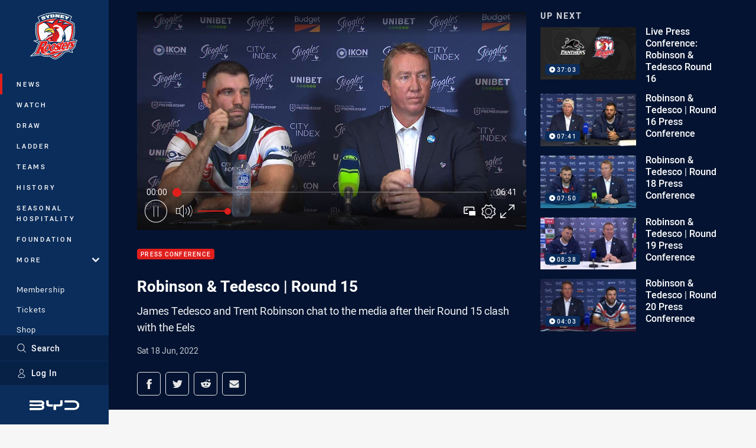

--- FILE ---
content_type: text/html; charset=utf-8
request_url: https://www.roosters.com.au/news/2022/06/18/robinson--tedesco--round-15/
body_size: 17095
content:




<!DOCTYPE html>
<html lang="en" class="no-js-keyboard-focus">
<head>
  <meta charset="utf-8" />
  <meta http-equiv="X-UA-Compatible" content="IE=edge" />
  <meta name="HandheldFriendly" content="true" />
  <meta name="MobileOptimized" content="320" />  
  <meta name="viewport" content="width=device-width, initial-scale=1" />
  <script src="https://cdn.optimizely.com/js/26919700052.js"></script>
  <title>Robinson &amp; Tedesco | Round 15 | Roosters</title>
  <script>document.documentElement.classList.remove('no-js');</script>

<link rel="preload" as="font" href="/Client/dist/public/fonts/rl2-bold.woff2" crossorigin>
<link rel="preload" as="font" href="/Client/dist/public/fonts/rl2-medium.woff2" crossorigin>
<link rel="preload" as="font" href="/Client/dist/public/fonts/rl2-regular.woff2" crossorigin>

<link href="/Client/dist/styles.48F64E1C.css" rel="stylesheet" />
  
  <link rel="manifest" href="/manifest.json" />
  <script charset="UTF-8" type="text/javascript">
  window["adrum-start-time"] = new Date().getTime();
  (function(config){
      config.appKey = "SY-AAB-NTB";
      config.adrumExtUrlHttp = "http://cdn.appdynamics.com";
      config.adrumExtUrlHttps = "https://cdn.appdynamics.com";
      config.beaconUrlHttp = "http://syd-col.eum-appdynamics.com";
      config.beaconUrlHttps = "https://syd-col.eum-appdynamics.com";
      config.useHTTPSAlways = true;
      config.resTiming = {"bufSize":200,"clearResTimingOnBeaconSend":true};
      config.maxUrlLength = 512;
  })(window["adrum-config"] || (window["adrum-config"] = {}));
  </script>
  <script src="//cdn.appdynamics.com/adrum/adrum-23.3.0.4265.js"></script>

    <link href="https://www.nrl.com/watch/matches/telstra-premiership/2022/round-15/roosters-round-15/" rel="canonical" />
  <script>
    window.NRL_SITE_THEME = {"key":"roosters","logos":{"badge-basic24-mono.svg":"202512030522","badge-basic24.svg":"202512030522","badge.png":"202512030522","badge.svg":"202512030522","header-background.png":"202512030522","header-background.svg":"202512030522","silhouette.png":"202512030522","silhouette.svg":"202512030522","text.svg":"202512030522"}};
      window.NRL_PAGE_DATA = {"name":"Robinson & Tedesco | Round 15","pageId":1375905,"pageType":"video","path":"78756360/roosters.web/video","published":"2022-06-18T13:10:06+00:00","siteName":"Roosters","age":"unknown","gen":"unknown","birthYear":"unknown","userAccess":"All","subtype":"Press Conference","topic":["Press Conference"],"competition":"Telstra Premiership","season":"2022","round":"Round 15","match":"Eels v Roosters","teams":["Sydney Roosters","Parramatta Eels"],"synd_content":true,"synd_orig_creator":"NRL","synd_orig_uri":"https://www.nrl.com/watch/matches/telstra-premiership/2022/round-15/roosters-round-15/","synd_orig_pageid":"1375894"};
      window.dataLayer = [window.NRL_PAGE_DATA];
          window.NRL_RECAPTCHA_DATA = { key: "6Lerp2kUAAAAABYscFaWwboSP3DaaFwY9TjZOR26"};
    window.NRL_SITE_CONFIG = {watchingThatEnabled: true, };
  </script>

<script type="text/javascript">
<!-- Google Tag Manager -->
(function(w,d,s,l,i){w[l]=w[l]||[];w[l].push({'gtm.start':new Date().getTime(),event:'gtm.js'});
var f=d.getElementsByTagName(s)[0],
j=d.createElement(s),dl=l!='dataLayer'?'&l='+l:'';j.async=true;j.src=
'https://www.googletagmanager.com/gtm.js?id='+i+dl;f.parentNode.insertBefore(j,f);
})(window,document,'script','dataLayer','GTM-PV42QSK');
<!-- End Google Tag Manager -->
</script>
  


<meta itemprop="name" property="og:title" />
  <meta name="description" property="og:description" content="James Tedesco and Trent Robinson chat to the media after their Round 15 clash with the Eels" />
  <meta itemprop="description" content="James Tedesco and Trent Robinson chat to the media after their Round 15 clash with the Eels" />


  <meta itemprop="image" property="og:image" content="https://www.roosters.com.au/remote.axd?https://flex.nrl.ooflex.net/keyframedownloadcontroller?id=413518&amp;max_height=1920&amp;max_width=1920?center=0.5%2C0.5&amp;preset=share" />
  <meta name="twitter:card" content="summary_large_image" />
  <meta name="twitter:site" content="@sydneyroosters" />
<meta property="og:locale" content="en_AU" />
<meta property="og:type" content="video.other" />
<meta property="og:url" content="https://www.roosters.com.au/news/2022/06/18/robinson--tedesco--round-15/" />

  <meta property="og:site_name" content="Sydney Roosters" />

  <meta name="robots" content="index, follow, max-image-preview:large">

  <link rel="apple-touch-icon" sizes="180x180" href="/client/dist/favicons/roosters-180x180.png?bust=202512011">
  <link rel="icon" type="image/png" sizes="16x16" href="/client/dist/favicons/roosters-16x16.png?bust=202512011">
  <link rel="icon" type="image/png" sizes="32x32" href="/client/dist/favicons/roosters-32x32.png?bust=202512011">
  <link rel="icon" type="image/png" sizes="192x192" href="/client/dist/favicons/roosters-192x192.png?bust=202512011">
  <link rel="icon" type="image/png" sizes="260x260" href="/client/dist/favicons/roosters-260x260.png?bust=202512011">
  <link rel="mask-icon" href="/client/dist/logos/roosters-silhouette.svg?bust=202512011" color="#111111">

  
  <script type="application/ld+json">
    {"@context":"http://schema.org","@type":"VideoObject","name":"Robinson & Tedesco | Round 15","description":"James Tedesco and Trent Robinson chat to the media after their Round 15 clash with the Eels","about":{"@context":"http://schema.org","@type":"Thing","name":"Press Conference","url":"https://www.roosters.com.au/news/topic/press-conference/"},"contentUrl":"https://vcdn-prod.nrl.com/vod/66485075-1655555581/manifest.m3u8","duration":"PT6M42S","publisher":{"@context":"http://schema.org","@type":"Organization","name":"Roosters","url":"https://www.roosters.com.au/","logo":{"@context":"http://schema.org","@type":"ImageObject","url":"https://www.roosters.com.au/.theme/roosters/badge.png?bust=202512030522","width":336,"height":336}},"thumbnail":{"@context":"http://schema.org","@type":"ImageObject","url":"https://www.roosters.com.au/remote.axd?https://flex.nrl.ooflex.net/keyframedownloadcontroller?id=413518&max_height=1920&max_width=1920?center=0.5%2C0.5&preset=seo-card-large"},"thumbnailUrl":"https://www.roosters.com.au/remote.axd?https://flex.nrl.ooflex.net/keyframedownloadcontroller?id=413518&max_height=1920&max_width=1920?center=0.5%2C0.5&preset=seo-card-large","uploadDate":"2022-06-18T13:10:06+00:00"}
  </script>


  
</head>
<body class="t-root t-roosters ">
  <noscript> <iframe src="https://www.googletagmanager.com/ns.html?id=GTM-PV42QSK" height="0" width="0" style="display:none;visibility:hidden"></iframe> </noscript>
  <a aria-label="Press enter to skip to main content"
     class="keyboard-navigation u-border"
     href="#main-content">
    Skip to main content
  </a>
  <div id="nrl-dummy-ad"
       class="o-ad o-ad-dummy pub_300x250 pub_300x250m pub_728x90 text-ad textAd text_ad text_ads text-ads text-ad-links"></div>
  <script>!function () { function o(o, e, n) { var i = o + "-svg", t = new XMLHttpRequest, s = document.body, d = document.createElement("div"), a = n || window.location.protocol + "//" + window.location.hostname + (window.location.port ? ":" + window.location.port : ""), c = a + e, l = " no-svg"; if (d.id = i, s.insertBefore(d, s.childNodes[0]), "withCredentials" in t) t.withCredentials, t.open("GET", c, !0); else { if ("undefined" == typeof XDomainRequest) return void (s.className += l); t = new XDomainRequest, t.open("GET", c) } t.onload = function () { d.className = "u-visually-hidden", d.innerHTML = t.responseText }, t.onerror = function () { s.className += l }, setTimeout(function () { t.send() }, 0) } o("icons", "/Client/dist/svg/icons-sprite.CBB083B4.svg")}()</script>


  <div class="l-page ">
    <div class="l-page__secondary">


  <div id="vue-navigation"
       class="pre-quench t- u-print-display-none">
    <nav aria-labelledby="navigation-title"
         class="navigation u-t-bg-color-primary "
         role="navigation"
         ref="navigation"
         :class="[positionClass, {'is-expanded': state.isNavExpanded}]"
    >

      <div class="navigation__headroom" id="js-headroom">
        <div class="navigation__header js-parallax-adjuster"
             ref="navMainHeader"
             v-on:touchmove="preventTouchMove($event, 'navMainHeader')">
          <h2 id="navigation-title" class="u-visually-hidden">Main</h2>

          <button aria-controls="navigation-menu"
                  aria-haspopup="true"
                  aria-label="Main navigation"
                  class="navigation-hamburger u-disable-hover-when-supports-touch"
                  v-bind:aria-expanded="state.isNavExpanded"
                  v-on:click="toggleNav()">
            <svg-icon class="navigation-hamburger__svg"
                      v-bind:icon="state.isNavExpanded ? 'cross' : 'hamburger'"></svg-icon>
          </button>

          <div class="navigation-logo">
            <a href="/" class="navigation-logo__link">
              <img alt="roosters logo" class="navigation-logo__badge" src="/.theme/roosters/badge.svg?bust=202512030522" />
              <img alt="roosters logo" class="navigation-logo__text" src="/.theme/roosters/text.svg?bust=202512030522" />
            </a>
          </div>
          <a
            aria-label="Search"
            class="navigation-search__small-screen-button"
            href="/search/"
          >
            <svg role="img" focusable="false" class="o-svg navigation-search__small-screen-svg">
              <use xlink:href="#svg-magnifier"/>
            </svg>
          </a>
        </div>
      </div>

      <div
        class="navigation__menu u-t-border-color-tint"
        id="navigation-menu"
        tabindex="-1"
        ref="navigationMenu"
      >
        <custom-scrollbar
          class="o-themed-scrollbar u-flex-grow-1 u-overflow-hidden"
          direction="vertical"
          id="navigation"
          ref="scrollbar"
          thumb-class="u-t-bg-color-secondary"
        >
          <div
            class="u-t-bg-color-primary u-t-border-color-tint-rm"
            slot="custom-scroll-target"
          >
            <ul class="navigation-list navigation-list--primary">
  <li>
    <a 
      class="navigation-list__link navigation-left-border u-disable-hover-when-supports-touch u-t-border-color-highlight-on-hover"
      href="/news/"
      v-bind:aria-current="isSelected('/news/', false)"
      v-bind:class="{ 'u-t-border-color-highlight is-selected': isSelected('/news/') }">
      News
    </a>
  </li>
  <li>
    <a 
      class="navigation-list__link navigation-left-border u-disable-hover-when-supports-touch u-t-border-color-highlight-on-hover"
      href="/watch/"
      v-bind:aria-current="isSelected('/watch/', false)"
      v-bind:class="{ 'u-t-border-color-highlight is-selected': isSelected('/watch/') }">
      Watch
    </a>
  </li>
  <li>
    <a 
      class="navigation-list__link navigation-left-border u-disable-hover-when-supports-touch u-t-border-color-highlight-on-hover"
      href="/draw/"
      v-bind:aria-current="isSelected('/draw/', false)"
      v-bind:class="{ 'u-t-border-color-highlight is-selected': isSelected('/draw/') }">
      Draw
    </a>
  </li>
  <li>
    <a 
      class="navigation-list__link navigation-left-border u-disable-hover-when-supports-touch u-t-border-color-highlight-on-hover"
      href="/ladder/"
      v-bind:aria-current="isSelected('/ladder/', false)"
      v-bind:class="{ 'u-t-border-color-highlight is-selected': isSelected('/ladder/') }">
      Ladder
    </a>
  </li>
  <li>
    <a 
      class="navigation-list__link navigation-left-border u-disable-hover-when-supports-touch u-t-border-color-highlight-on-hover"
      href="/teams/?competition=111&amp;team=500001"
      v-bind:aria-current="isSelected('/teams/?competition=111&amp;team=500001', false)"
      v-bind:class="{ 'u-t-border-color-highlight is-selected': isSelected('/teams/?competition=111&amp;team=500001') }">
      Teams
    </a>
  </li>
  <li>
    <a 
      class="navigation-list__link navigation-left-border u-disable-hover-when-supports-touch u-t-border-color-highlight-on-hover"
      href="/history/"
      v-bind:aria-current="isSelected('/history/', false)"
      v-bind:class="{ 'u-t-border-color-highlight is-selected': isSelected('/history/') }">
      History
    </a>
  </li>
  <li>
    <a 
      class="navigation-list__link navigation-left-border u-disable-hover-when-supports-touch u-t-border-color-highlight-on-hover"
      href="/corporate/seasonalhospitality/"
      v-bind:aria-current="isSelected('/corporate/seasonalhospitality/', false)"
      v-bind:class="{ 'u-t-border-color-highlight is-selected': isSelected('/corporate/seasonalhospitality/') }">
      Seasonal Hospitality
    </a>
  </li>
  <li>
    <a 
      class="navigation-list__link navigation-left-border u-disable-hover-when-supports-touch u-t-border-color-highlight-on-hover"
      href="/foundation/"
      v-bind:aria-current="isSelected('/foundation/', false)"
      v-bind:class="{ 'u-t-border-color-highlight is-selected': isSelected('/foundation/') }">
      Foundation
    </a>
  </li>
                              <li>
                  <collapsible
                    button-class="navigation-list__link u-disable-hover-when-supports-touch u-spacing-pr-16 u-t-border-color-highlight-on-hover"
                    is-menu-button
                    v-bind:is-expanded-on-mount="isMoreExpandedOnMount"
                    v-on:collapsible-toggled="handleMenuButtonToggle"
                  >
                    <template slot="button-content">
                      More
                    </template>
                    <ul
                      class="navigation-list navigation-list--more u-t-bg-color-tint"
                      slot="button-target"
                      v-cloak
                    >
  <li>
    <a 
      class="navigation-list__link navigation-left-border u-disable-hover-when-supports-touch u-t-border-color-highlight-on-hover"
      href="/more/game-day-hub/"
      v-bind:aria-current="isSelected('/more/game-day-hub/', true)"
      v-bind:class="{ 'u-t-border-color-highlight is-selected': isSelected('/more/game-day-hub/') }">
      Game Day Hub
    </a>
  </li>
  <li>
    <a 
      class="navigation-list__link navigation-left-border u-disable-hover-when-supports-touch u-t-border-color-highlight-on-hover"
      href="/community/"
      v-bind:aria-current="isSelected('/community/', true)"
      v-bind:class="{ 'u-t-border-color-highlight is-selected': isSelected('/community/') }">
      Easts Together
    </a>
  </li>
  <li>
    <a 
      class="navigation-list__link navigation-left-border u-disable-hover-when-supports-touch u-t-border-color-highlight-on-hover"
      href="/more/social-media/"
      v-bind:aria-current="isSelected('/more/social-media/', true)"
      v-bind:class="{ 'u-t-border-color-highlight is-selected': isSelected('/more/social-media/') }">
      Social Media
    </a>
  </li>
  <li>
    <a 
      class="navigation-list__link navigation-left-border u-disable-hover-when-supports-touch u-t-border-color-highlight-on-hover"
      href="/more/competition-winners/"
      v-bind:aria-current="isSelected('/more/competition-winners/', true)"
      v-bind:class="{ 'u-t-border-color-highlight is-selected': isSelected('/more/competition-winners/') }">
      Competition Winners
    </a>
  </li>
                    </ul>
                  </collapsible>
                </li>
            </ul>

            <ul class="navigation-list navigation-list--secondary">
  <li>
    <a 
      class="navigation-list__link navigation-left-border u-disable-hover-when-supports-touch u-t-border-color-highlight-on-hover"
      href="/membership/"
      v-bind:aria-current="isSelected('/membership/', false)"
      v-bind:class="{ 'u-t-border-color-highlight is-selected': isSelected('/membership/') }">
      Membership
    </a>
  </li>
  <li>
    <a 
      class="navigation-list__link navigation-left-border u-disable-hover-when-supports-touch u-t-border-color-highlight-on-hover"
      href="https://premier.ticketek.com.au/shows/show.aspx?sh=ROOSTERS25"
      rel="noopener noreferrer"
      target="_blank"
      v-bind:aria-current="isSelected('https://premier.ticketek.com.au/shows/show.aspx?sh=ROOSTERS25', false)"
      v-bind:class="{ 'u-t-border-color-highlight is-selected': isSelected('https://premier.ticketek.com.au/shows/show.aspx?sh=ROOSTERS25') }">
      Tickets
    </a>
  </li>
  <li>
    <a 
      class="navigation-list__link navigation-left-border u-disable-hover-when-supports-touch u-t-border-color-highlight-on-hover"
      href="http://shop.roosters.com.au/"
      v-bind:aria-current="isSelected('http://shop.roosters.com.au/', false)"
      v-bind:class="{ 'u-t-border-color-highlight is-selected': isSelected('http://shop.roosters.com.au/') }">
      Shop
    </a>
  </li>
  <li>
    <a 
      class="navigation-list__link navigation-left-border u-disable-hover-when-supports-touch u-t-border-color-highlight-on-hover"
      href="/corporate/"
      v-bind:aria-current="isSelected('/corporate/', false)"
      v-bind:class="{ 'u-t-border-color-highlight is-selected': isSelected('/corporate/') }">
      Corporate
    </a>
  </li>
            </ul>

          </div>
        </custom-scrollbar>
        <div>
            <a
              class="navigation-search navigation-left-border u-t-bg-color-tint u-t-border-color-highlight-on-hover"
              href="/search/"
              v-bind:aria-current="isSelected('/search/')"
              v-bind:class="{ 'u-t-border-color-highlight is-selected': isSelected('/search/') }"
            >
              <div class="navigation-search__link">
                <svg
                  class="o-svg navigation-search__svg"
                  focusable="false"
                  role="img"
                >
                  <use xlink:href="#svg-magnifier" />
                </svg>
                Search
              </div>
            </a>
                        <div class="navigation-account">
                <a
                  aria-controls="nrl-account"
                  class="navigation-account-button navigation-left-border u-flex-grow-1 u-t-bg-color-tint u-t-border-color-highlight-on-hover"
                  href="/account/login?ReturnUrl=%2Fnews%2F2022%2F06%2F18%2Frobinson--tedesco--round-15%2F"
                >
                  <svg
                    role="img"
                    focusable="false"
                    class="o-svg navigation-account-button__svg"
                  >
                    <use xlink:href="#svg-bust" />
                  </svg>
                  Log In
                </a>
              </div>

            <div
              class="navigation-sponsor u-t-border-color-tint"
              ref="navMainSponsor"
              v-on:touchmove="preventTouchMove($event, 'navMainSponsor')"
            >
              <h3
                class="u-visually-hidden"
                id="navigation-sponsor-title"
              >
                Major Sponsors
              </h3>
              <ul class="navigation-sponsor__list">
                  <li class="navigation-sponsor__list-item">
                    <a
                      class="navigation-sponsor__link"
                      href="https://bydautomotive.com.au/sponsorships"
                      rel="noopener noreferrer"
                      target="_blank"
                    >
                      <img
                        alt="BYD"
                        class="navigation-sponsor__svg"
                        src="https://www.roosters.com.au/siteassets/.lookups/sponsors/byd-navigation.svg?preset=sponsor-navigation"
                      />
                    </a>
                  </li>
              </ul>
            </div>
        </div>
      </div>
    </nav>
  </div>


    </div>
    <main class="l-page-primary" role="main">

      <div class="u-visually-hidden"
           data-nosnippet
           id="main-content"
           tabindex="-1">
        You have skipped the navigation, tab for page content
      </div>
      <div class="l-page-primary__top ">

        




<div class="video">
  <div class="video__media-content u-t-bg-color-tint-rm">
    <div class="l-content">
      <div class="l-content__primary">

        <div class="l-grid">
          <div class="l-grid__cell l-grid__cell--padding-16 l-grid__cell--padding-24-at-960">
            <div class="l-grid l-grid--spacing-16 l-grid--spacing-24-at-960">
              <div class="l-grid__cell l-grid__cell--100 l-grid__cell--66-at-960">




  <div
    class="vue-video-player video-player u-t-color-highlight video-player--sm-outdent-below-960 u-aspect-16-9"
    data-nosnippet
    q-data="{&quot;contentId&quot;:1375905,&quot;imageUrl&quot;:&quot;/remote.axd?https://flex.nrl.ooflex.net/keyframedownloadcontroller?id=413518&amp;max_height=1920&amp;max_width=1920?center=0.5%2C0.5&quot;,&quot;topic&quot;:&quot;Press Conference&quot;,&quot;label&quot;:&quot;None&quot;,&quot;name&quot;:&quot;Robinson &amp; Tedesco | Round 15&quot;,&quot;published&quot;:&quot;2022-06-18T13:10:06Z&quot;,&quot;url&quot;:&quot;https://www.roosters.com.au/news/2022/06/18/robinson--tedesco--round-15/&quot;,&quot;type&quot;:&quot;Video&quot;,&quot;summary&quot;:&quot;James Tedesco and Trent Robinson chat to the media after their Round 15 clash with the Eels&quot;,&quot;lastModified&quot;:&quot;2022-06-18T13:15:21Z&quot;,&quot;subType&quot;:&quot;Press Conference&quot;,&quot;showAdverts&quot;:true,&quot;tags&quot;:{&quot;competition&quot;:{&quot;id&quot;:&quot;111&quot;,&quot;name&quot;:&quot;Telstra Premiership&quot;},&quot;season&quot;:{&quot;id&quot;:&quot;2022&quot;,&quot;name&quot;:&quot;2022&quot;},&quot;round&quot;:{&quot;id&quot;:&quot;15&quot;,&quot;name&quot;:&quot;Round 15&quot;},&quot;match&quot;:{&quot;id&quot;:&quot;20221111560&quot;,&quot;name&quot;:&quot;Eels v Roosters&quot;},&quot;teams&quot;:[{&quot;id&quot;:&quot;500001&quot;,&quot;name&quot;:&quot;Sydney Roosters&quot;},{&quot;id&quot;:&quot;500031&quot;,&quot;name&quot;:&quot;Parramatta Eels&quot;}]},&quot;assetId&quot;:&quot;66485075&quot;,&quot;autoplay&quot;:true,&quot;code&quot;:&quot;de449667-8092-40fe-8f14-26363200eed7&quot;,&quot;duration&quot;:402,&quot;isUpcomingLiveStream&quot;:false,&quot;streams&quot;:{&quot;hls&quot;:&quot;https://vcdn-prod.nrl.com/vod/66485075-1655555581/manifest.m3u8?hdnea=exp=1765122420~acl=/vod/66485075-1655555581/*~hmac=7995A8A4780289F21DEA92BA95175167D3563D145652F0CAAB7AB4EFAAD15CB1&quot;},&quot;tracks&quot;:{&quot;thumbnails&quot;:&quot;https://vcdn-prod.nrl.com/vod/66485075-1655555581/thumbs.vtt&quot;},&quot;nextVideo&quot;:{&quot;isMatch&quot;:false,&quot;imageUrl&quot;:&quot;/remote.axd?https://nrlliveimageprod.blob.core.windows.net/keyimage/2412?637919043855698178?center=0.5%2C0.5&quot;,&quot;title&quot;:&quot;Live Press Conference: Robinson &amp; Tedesco Round 16&quot;,&quot;summary&quot;:&quot;Penrith Panthers and Sydney Roosters coaches and captains chat to the media after their Telstra Premiership Round 16 clash.&quot;,&quot;topic&quot;:&quot;Press Conference&quot;,&quot;url&quot;:&quot;https://www.roosters.com.au/news/2022/07/01/live-press-conference-robinson--tedesco-round-16/&quot;}}"
    q-r-data='{"adPath": "NRL_PAGE_DATA.path"}'
  >
      <!-- <q> -->
      <template q-component="video-post-screen">
        <div
          class="video-post-screen eqio u-overlay u-bg-color-black"
          data-eqio-sizes='[">599", ">809", ">959"]'
          data-eqio-prefix="video-post-screen"
          ref="root"
        >
          <poster-image
            class="video-post-screen__poster"
            v-bind="posterImageProps"
          ></poster-image>
          <div class="video-post-screen-controls u-flex-column u-flex-center u-overlay u-text-align-center">
            <template v-if="showNext">
              <h3 class="video-post-screen__heading u-color-white-opacity-80 u-font-weight-400 u-text-align-center u-width-100">
                  Up Next
              </h3>
              <h4 
                class="o-topic u-spacing-mb-4"
                v-bind:class="isTvContent ? 'u-t-color-highlight' : 'u-color-white'"
                v-text="nextVideo.topic"
              ></h4>
              <p 
                class="card-content__topic o-topic u-color-white u-display-flex u-flex-wrap-yes u-font-weight-500"
                v-if="isTvContent"
              >
                <span
                  class="card-content__spacer u-display-inline"
                  v-if="!!competitionSeason"
                  v-text="competitionSeason"
                ></span>
                <span
                  class="card-content__spacer u-display-inline u-t-color-highlight"
                  v-if="nextVideo.season && (nextVideo.episodeId || nextVideo.round)"
                >/</span>
                <span
                  class="u-display-inline"
                  v-if="nextVideo.episodeId || nextVideo.round"
                  v-text="nextVideo.episodeId || nextVideo.round"
                ></span>
              </p>
              <h2
                class="video-post-screen__video-title u-color-white u-spacing-mt-16"
                v-text="nextVideo.title"
              ></h2>
              <delayed-auto-play-button
                class="video-post-screen__auto-play"
                v-bind:cancelled="cancelled"
                v-bind:duration="waitSeconds"
                v-if="countdownEnabled"
                v-on:auto-play="handleAutoPlayNext"
                v-on:play="handlePlayNext"
              ></delayed-auto-play-button>
              <div class="u-flex-center u-width-100">
                <a
                  aria-label="Cancel automatic play of next video"
                  class="video-post-screen__cancel u-color-gray-5 u-color-white-on-hover u-font-weight-400"
                  href=""
                  v-on:click.prevent="cancel"
                >
                  Cancel
                </a>
              </div>
            </template>
            <template v-else>
              <div class="u-flex-center u-color-white">
                <button
                  class="video-post-screen__button u-flex-center u-flex-column"
                  v-bind:class="hasNext ? 'u-spacing-mr-64': ''"
                  v-on:click="handleReplay"
                >
                  <svg-icon
                    class="video-post-screen__button-svg" 
                    icon="replay"
                  ></svg-icon>
                  <span>
                    Replay
                  </span>
                </button>
                <button
                  class="video-post-screen__button u-flex-center u-flex-column u-spacing-ml-16-at-768"
                  v-if="hasNext"
                  v-on:click="handlePlayNext"
                >
                  <svg-icon
                    class="video-post-screen__button-svg" 
                    icon="play-next"
                  ></svg-icon>
                  <span class="u-white-space-no-wrap">
                    Play Next
                  </span>
                </button>
              </div>
            </template>
          </div>
        </div>
      </template>
      <!-- </q> -->

    <q-template></q-template>

  </div>

                <div
                  class="header u-spacing-mt-16"
                  data-nosnippet
                >
                  <div class="header__topic-btyb-wrapper">

<span class="o-lozenge" >
      <a class="o-lozenge__topic" href="https://www.roosters.com.au/news/topic/press-conference/">
        Press Conference
      </a>


</span>

                  </div>
                  <h1 class="header__title" >Robinson &amp; Tedesco | Round 15</h1>
                </div>
                <p class="video__summary" >James Tedesco and Trent Robinson chat to the media after their Round 15 clash with the Eels</p>
                <time
                  class="video__timestamp"
                  data-nosnippet
                  datetime="2022-06-18T12:37:40Z"
                >
                  Sat 18 Jun, 2022
                </time>

<div class="share-block u-display-flex u-print-display-none"
     data-nosnippet
     id="vue-share-block"
     q-r-data='{ "targeting": "NRL_PAGE_DATA" }'
>
  <h2 class="u-visually-hidden">Share on social media</h2>
  <ul class="share-block__list u-display-flex">
    <li>
      <a href="http://www.facebook.com/sharer/sharer.php?u=https%3a%2f%2fwww.nrl.com%2fwatch%2fmatches%2ftelstra-premiership%2f2022%2fround-15%2froosters-round-15%2f"
         class="social-icon-link social-icon-link--on-dark social-icon-link--network-facebook u-border u-t-border-color-secondary-on-hover u-t-color-secondary-on-hover"
         v-on:click="handleClick($event)"
      >
        <svg role="img" focusable="false" class="o-svg social-icon-link__svg">
          <use xlink:href="#svg-logo-facebook"/>
        </svg>
        <span class="u-visually-hidden">Share via Facebook</span>
      </a>
    </li>
    <li>
      <a href="http://www.twitter.com/intent/tweet?url=https%3a%2f%2fwww.nrl.com%2fwatch%2fmatches%2ftelstra-premiership%2f2022%2fround-15%2froosters-round-15%2f&text=Roosters%3a+Round+15&via=sydneyroosters"
         class="social-icon-link social-icon-link--on-dark social-icon-link--network-twitter u-border u-t-border-color-secondary-on-hover u-t-color-secondary-on-hover"
         v-on:click="handleClick($event)"
      >
        <svg role="img" focusable="false" class="o-svg social-icon-link__svg">
          <use xlink:href="#svg-logo-twitter"/>
        </svg>
        <span class="u-visually-hidden">Share via Twitter</span>
      </a>
    </li>
    <li>
      <a href="whatsapp://send?text=https%3a%2f%2fwww.nrl.com%2fwatch%2fmatches%2ftelstra-premiership%2f2022%2fround-15%2froosters-round-15%2f"
         class="social-icon-link social-icon-link--on-dark social-icon-link--network-whats-app u-border u-t-border-color-secondary-on-hover u-t-color-secondary-on-hover"
         v-on:click="handleClick($event)"
      >
        <svg role="img" focusable="false" class="o-svg social-icon-link__svg">
          <use xlink:href="#svg-logo-whats-app"/>
        </svg>
        <span class="u-visually-hidden">Share via Whats-app</span>
      </a>
    </li>
    <li>
      <a href="https://reddit.com/submit?url=https%3a%2f%2fwww.nrl.com%2fwatch%2fmatches%2ftelstra-premiership%2f2022%2fround-15%2froosters-round-15%2f&title=Roosters%3a+Round+15"
         class="social-icon-link social-icon-link--on-dark social-icon-link--network-reddit u-border u-t-border-color-secondary-on-hover u-t-color-secondary-on-hover"
         v-on:click="handleClick($event)"
      >
        <svg role="img" focusable="false" class="o-svg social-icon-link__svg">
          <use xlink:href="#svg-logo-reddit"/>
        </svg>
        <span class="u-visually-hidden">Share via Reddit</span>
      </a>
    </li>
    <li>
      <a href="mailto:?subject=Roosters%3a+Round+15&body=James Tedesco and Trent Robinson chat to the media after their Round 15 clash with the Eels https%3a%2f%2fwww.nrl.com%2fwatch%2fmatches%2ftelstra-premiership%2f2022%2fround-15%2froosters-round-15%2f"
         class="social-icon-link social-icon-link--on-dark social-icon-link--network-email u-border u-t-border-color-secondary-on-hover u-t-color-secondary-on-hover"
         v-on:click="handleClick($event)"
      >
        <svg role="img" focusable="false" class="o-svg social-icon-link__svg">
          <use xlink:href="#svg-logo-email"/>
        </svg>
        <span class="u-visually-hidden">Share via Email</span>
      </a>
    </li>
  </ul>
</div>

              </div>

              <div class="l-grid__cell l-grid__cell--100 l-grid__cell--33-at-960">
                  <div class="up-next">
                    <h3 class="up-next__title">Up Next</h3>
                    <div class="up-next__playlist-wrapper u-momentum-scrolling o-themed-scrollbar">
                      <ul class="playlist">
                          <li class="playlist__item">
                            <a class="playlist__link" href="/news/2022/07/01/live-press-conference-robinson--tedesco-round-16/">
                              <div class="playlist__thumbnail">
                                  <img src="/remote.axd?https://nrlliveimageprod.blob.core.windows.net/keyimage/2412?637919043855698178?center=0.5%2C0.5&amp;preset=playlist" alt="" />
                                
<span class="o-lozenge playlist__item-lozenge" >


    <span class="o-lozenge__content">
<svg 
  class="o-svg " 
  data-icon="play-arrow-circle-24"
  focusable="false" 
  role="img" 
>
  <use xlink:href="#svg-play-arrow-circle-24"></use>
</svg>          <time
            datetime="PT37M3S"
            aria-hidden="true"
          >
            37:03
          </time>

    </span>
</span>

                              </div>
                              <p class="playlist__item-title">Live Press Conference: Robinson &amp; Tedesco Round 16</p>
                            </a>
                          </li>
                          <li class="playlist__item">
                            <a class="playlist__link" href="/news/2022/07/02/robinson--tedesco--round-16-press-conference/">
                              <div class="playlist__thumbnail">
                                  <img src="/remote.axd?https://flex.nrl.ooflex.net/keyframedownloadcontroller?id=415354&amp;max_height=1920&amp;max_width=1920?center=0.5%2C0.5&amp;preset=playlist" alt="" />
                                
<span class="o-lozenge playlist__item-lozenge" >


    <span class="o-lozenge__content">
<svg 
  class="o-svg " 
  data-icon="play-arrow-circle-24"
  focusable="false" 
  role="img" 
>
  <use xlink:href="#svg-play-arrow-circle-24"></use>
</svg>          <time
            datetime="PT7M41S"
            aria-hidden="true"
          >
            07:41
          </time>

    </span>
</span>

                              </div>
                              <p class="playlist__item-title">Robinson &amp; Tedesco | Round 16 Press Conference</p>
                            </a>
                          </li>
                          <li class="playlist__item">
                            <a class="playlist__link" href="/news/2022/07/16/robinson--tedesco--round-18-press-conference/">
                              <div class="playlist__thumbnail">
                                  <img src="/remote.axd?https://flex.nrl.ooflex.net/keyframedownloadcontroller?id=417294&amp;max_height=1920&amp;max_width=1920?center=0.5%2C0.5&amp;preset=playlist" alt="" />
                                
<span class="o-lozenge playlist__item-lozenge" >


    <span class="o-lozenge__content">
<svg 
  class="o-svg " 
  data-icon="play-arrow-circle-24"
  focusable="false" 
  role="img" 
>
  <use xlink:href="#svg-play-arrow-circle-24"></use>
</svg>          <time
            datetime="PT7M50S"
            aria-hidden="true"
          >
            07:50
          </time>

    </span>
</span>

                              </div>
                              <p class="playlist__item-title">Robinson &amp; Tedesco | Round 18 Press Conference</p>
                            </a>
                          </li>
                          <li class="playlist__item">
                            <a class="playlist__link" href="/news/2022/07/22/robinson--tedesco--round-19-press-conference/">
                              <div class="playlist__thumbnail">
                                  <img src="/remote.axd?https://flex.nrl.ooflex.net/keyframedownloadcontroller?id=418318&amp;max_height=1920&amp;max_width=1920?center=0.5%2C0.5&amp;preset=playlist" alt="" />
                                
<span class="o-lozenge playlist__item-lozenge" >


    <span class="o-lozenge__content">
<svg 
  class="o-svg " 
  data-icon="play-arrow-circle-24"
  focusable="false" 
  role="img" 
>
  <use xlink:href="#svg-play-arrow-circle-24"></use>
</svg>          <time
            datetime="PT8M38S"
            aria-hidden="true"
          >
            08:38
          </time>

    </span>
</span>

                              </div>
                              <p class="playlist__item-title">Robinson &amp; Tedesco | Round 19 Press Conference</p>
                            </a>
                          </li>
                          <li class="playlist__item">
                            <a class="playlist__link" href="/news/2022/07/28/robinson--tedesco--round-20-press-conference/">
                              <div class="playlist__thumbnail">
                                  <img src="/remote.axd?https://flex.nrl.ooflex.net/keyframedownloadcontroller?id=419118&amp;max_height=1920&amp;max_width=1920?center=0.5%2C0.5&amp;preset=playlist" alt="" />
                                
<span class="o-lozenge playlist__item-lozenge" >


    <span class="o-lozenge__content">
<svg 
  class="o-svg " 
  data-icon="play-arrow-circle-24"
  focusable="false" 
  role="img" 
>
  <use xlink:href="#svg-play-arrow-circle-24"></use>
</svg>          <time
            datetime="PT4M3S"
            aria-hidden="true"
          >
            04:03
          </time>

    </span>
</span>

                              </div>
                              <p class="playlist__item-title">Robinson &amp; Tedesco | Round 20 Press Conference</p>
                            </a>
                          </li>
                      </ul>
                    </div>
                  </div>
              </div>
            </div>
          </div>
        </div>
      </div>
    </div>
  </div>
  <div class="video__related-content">
    <div class="l-content">
      <div class="l-content__primary">
        <div class="l-grid">
          <div class="l-grid__cell l-grid__cell--padding-16 l-grid__cell--padding-24-at-960">
<div
  class="vue-ad u-spacing-mt-8" 
  q-data='{"additionalClass": "u-spacing-mb-24 u-spacing-mt-24", "alias": "DAS-02", "isGamblingWarning": "False", "pos":1, "provider":""}' 
  q-r-data='{"targeting": "NRL_PAGE_DATA"}'>
  <q-template></q-template>
</div>
            <div class="l-grid l-grid--spacing-16 l-grid--spacing-24-at-960">
                <div class="l-grid__cell l-grid__cell--100">

  <div class="related-content u-print-display-none">
    <div class="section-title u-spacing-pt-16">
      <h3 class="section-title__header">
        Related
        <span aria-hidden="true" class="section-title__header-slash u-t-color-highlight"> / </span>
      </h3>
    </div>
    <div class="l-grid">
      <div class="l-grid__cell l-grid__cell--100">
        <div class="l-grid">
          <div class="l-grid__cell l-grid__cell--100 l-grid__cell--60-at-960 l-grid__cell--50-at-1200 l-grid__cell--padding-right-16-at-768 l-grid__cell--padding-right-24-at-960">
            <div class="l-grid l-grid--spacing-16 l-grid--spacing-24-at-960">
              <div class="l-grid__cell l-grid__cell--100">



<a
  aria-label="Player Highlights Video - Top try scorer : Mark Nawaqanitawase. 08:59 Min duration. Published 5 days ago"
  class="card o-shadowed-box o-rounded-box card--type-feature"
  href="/news/2025/12/03/top-try-scorer--mark-nawaqanitawase/"
>
  <div class="card-hero">
    <div class="card-hero__background">
      <div class="card-hero__content">



  <div class="card-picture">





  <picture>


    <img
      alt="Top try scorer : Mark Nawaqanitawase"
      
      class="card-hero__image u-zoom-on-parent-hover"
      loading="lazy"
      src="/remote.axd?https://imageproxy-prod.nrl.digital/api/assets/80067804/keyframes/556049/image?center=0.209%2C0.478&amp;preset=card-feature"
    />
  </picture>

  </div>

      </div>
    </div>
  </div>



  <div class="card-content ">
      <span class="card-content__lozenge-container">

<span class="o-lozenge" >
      <span class="o-lozenge__topic">
        Player Highlights
      </span>


    <span class="o-lozenge__content">
<svg 
  class="o-svg " 
  data-icon="play-arrow-circle-24"
  focusable="false" 
  role="img" 
>
  <use xlink:href="#svg-play-arrow-circle-24"></use>
</svg>          <time
            datetime="PT8M59S"
            aria-hidden="true"
          >
            08:59
          </time>

    </span>
</span>

      </span>
    <div class="u-flex-grow-1">
      <div>

        <p class="card-content__text u-spacing-mb-16">Top try scorer : Mark Nawaqanitawase</p>
      </div>
    </div>



<div class="card-content__footer">
      
  <time
    class="card-content__timestamp"
    datetime="2025-12-03T00:29:35Z"
  >
    5 days ago
  </time>
    
</div>
  </div>
</a>

              </div>
            </div>
          </div>
          <div class="l-grid__cell l-grid__cell--100 l-grid__cell--40-at-960 l-grid__cell--50-at-1200 l-grid__cell--padding-left-16-at-768 l-grid__cell--padding-left-24-at-960">
            <div class="l-grid l-grid--spacing-16 l-grid--spacing-24-at-960">
                <div class="l-grid__cell l-grid__cell--100 l-grid__cell--50-at-600">



<a
  aria-label="Judiciary Article - Update: NRL Judiciary Update Round 15. 1 minute read. Published Mon 20 Jun, 2022"
  class="card o-shadowed-box o-rounded-box card--type-default card--type-compact-below-600"
  href="/news/2022/06/20/nrl-judiciary-update-round-15/"
>
  <div class="card-hero">
    <div class="card-hero__background">
      <div class="card-hero__content">



  <div class="card-picture">





  <picture>
  <source
    media="(max-width: 599px)"
    srcset="/siteassets/statement-hero.png?center=0.489%2C0.504&amp;preset=card-compact-210x174"
    type="image/jpg" 
  />


    <img
      alt="Update: NRL Judiciary Update Round 15"
      
      class="card-hero__image u-zoom-on-parent-hover"
      loading="lazy"
      src="/siteassets/statement-hero.png?center=0.489%2C0.504&amp;preset=card-default"
    />
  </picture>

  </div>

      </div>
    </div>
  </div>



  <div class="card-content ">
    <div class="u-flex-grow-1">
      <div>
          <h3 class="card-content__topic o-topic u-spacing-mb-8 u-t-color-secondary">Judiciary</h3>

        <p class="card-content__text ">Update: NRL Judiciary Update Round 15</p>
      </div>
    </div>



<div class="card-content__footer">
      
  <time
    class="card-content__timestamp"
    datetime="2022-06-20T02:15:00Z"
  >
    Mon 20 Jun, 2022
  </time>
    
</div>
  </div>
</a>

                </div>
                <div class="l-grid__cell l-grid__cell--100 l-grid__cell--50-at-600">



<a
  aria-label="Team Lists Article - Late Mail | Round 15 vs Eels. 1 minute read. Published Sat 18 Jun, 2022"
  class="card o-shadowed-box o-rounded-box card--type-default card--type-compact-below-600"
  href="/news/2022/06/18/late-mail--round-15-vs-eels/"
>
  <div class="card-hero">
    <div class="card-hero__background">
      <div class="card-hero__content">



  <div class="card-picture">





  <picture>
  <source
    media="(max-width: 599px)"
    srcset="/contentassets/f0785bceca254aa3bacd7496f38c3757/dsc01514.jpg?center=0.34%2C0.62&amp;preset=card-compact-210x174"
    type="image/jpg" 
  />


    <img
      alt="Late Mail | Round 15 vs Eels"
      
      class="card-hero__image u-zoom-on-parent-hover"
      loading="lazy"
      src="/contentassets/f0785bceca254aa3bacd7496f38c3757/dsc01514.jpg?center=0.34%2C0.62&amp;preset=card-default"
    />
  </picture>

  </div>

      </div>
    </div>
  </div>



  <div class="card-content ">
    <div class="u-flex-grow-1">
      <div>
          <h3 class="card-content__topic o-topic u-spacing-mb-8 u-t-color-secondary">Team Lists</h3>

        <p class="card-content__text ">Late Mail | Round 15 vs Eels</p>
      </div>
    </div>



<div class="card-content__footer">
      
  <time
    class="card-content__timestamp"
    datetime="2022-06-18T08:35:01Z"
  >
    Sat 18 Jun, 2022
  </time>
    
</div>
  </div>
</a>

                </div>
                <div class="l-grid__cell l-grid__cell--100 l-grid__cell--50-at-600">



<a
  aria-label="Podcast Article - Roosters Radio Ep 131: Fletcher Baker. 1 minute read. Published Wed 15 Jun, 2022"
  class="card o-shadowed-box o-rounded-box card--type-default card--type-compact-below-600"
  href="/news/2022/06/16/roosters-radio-ep-131-fletcher-baker/"
>
  <div class="card-hero">
    <div class="card-hero__background">
      <div class="card-hero__content">



  <div class="card-picture">





  <picture>
  <source
    media="(max-width: 599px)"
    srcset="/contentassets/dd3eacc18366449f9a5240ed91116ba5/roosters-radio-2022---fletcher-baker---website-banner.png?center=0.344%2C0.49&amp;preset=card-compact-210x174"
    type="image/jpg" 
  />


    <img
      alt="Roosters Radio Ep 131: Fletcher Baker"
      
      class="card-hero__image u-zoom-on-parent-hover"
      loading="lazy"
      src="/contentassets/dd3eacc18366449f9a5240ed91116ba5/roosters-radio-2022---fletcher-baker---website-banner.png?center=0.344%2C0.49&amp;preset=card-default"
    />
  </picture>

  </div>

      </div>
    </div>
  </div>



  <div class="card-content ">
    <div class="u-flex-grow-1">
      <div>
          <h3 class="card-content__topic o-topic u-spacing-mb-8 u-t-color-secondary">Podcast</h3>

        <p class="card-content__text ">Roosters Radio Ep 131: Fletcher Baker</p>
      </div>
    </div>



<div class="card-content__footer">
      
  <time
    class="card-content__timestamp"
    datetime="2022-06-15T22:57:10Z"
  >
    Wed 15 Jun, 2022
  </time>
    
</div>
  </div>
</a>

                </div>
                <div class="l-grid__cell l-grid__cell--100 l-grid__cell--50-at-600">



<a
  aria-label="Team Lists Article - The Roosters Crow: Tussle for the Jack Gibson Cup. 4 minute read. Published Wed 15 Jun, 2022"
  class="card o-shadowed-box o-rounded-box card--type-default card--type-compact-below-600"
  href="/news/2022/06/15/the-roosters-crow-tussle-for-the-jack-gibson-cup/"
>
  <div class="card-hero">
    <div class="card-hero__background">
      <div class="card-hero__content">



  <div class="card-picture">





  <picture>
  <source
    media="(max-width: 599px)"
    srcset="/contentassets/b2d4b892ef8f478fb84d04510e6bc6bb/the-roosters-crow-lead-round-15.png?center=0.25%2C0.52&amp;preset=card-compact-210x174"
    type="image/jpg" 
  />


    <img
      alt="The Roosters Crow: Tussle for the Jack Gibson Cup"
      
      class="card-hero__image u-zoom-on-parent-hover"
      loading="lazy"
      src="/contentassets/b2d4b892ef8f478fb84d04510e6bc6bb/the-roosters-crow-lead-round-15.png?center=0.25%2C0.52&amp;preset=card-default"
    />
  </picture>

  </div>

      </div>
    </div>
  </div>



  <div class="card-content ">
    <div class="u-flex-grow-1">
      <div>
          <h3 class="card-content__topic o-topic u-spacing-mb-8 u-t-color-secondary">Team Lists</h3>

        <p class="card-content__text ">The Roosters Crow: Tussle for the Jack Gibson Cup</p>
      </div>
    </div>



<div class="card-content__footer">
      
  <time
    class="card-content__timestamp"
    datetime="2022-06-15T06:31:07Z"
  >
    Wed 15 Jun, 2022
  </time>
    
</div>
  </div>
</a>

                </div>
            </div>
          </div>
        </div>
      </div>
    </div>
  </div>

                </div>
            </div>
          </div>
        </div>
      </div>
    </div>
  </div>
</div>

      </div>
      <div class="l-page-primary__bottom">




<div class="acknowledgement-of-country t-nrl-only-indigenous u-t-bg-color-tint-rm u-display-flex u-flex-column u-flex-justify-content-center u-flex-align-items-center u-position-relative u-text-align-center" tabindex="0">
  <picture>
      <source 
    media="(max-width: 768px)" 
    srcset="/contentassets/01500c59916f472f8a35ec49ac091ee3/acknowledgement/acknowledgement-of-country-mobile.jpg?preset=acknowledegement-of-country-375x308-webp"
    type="image/webp"
  />
  <source 
    media="(max-width: 768px)" 
    srcset="/contentassets/01500c59916f472f8a35ec49ac091ee3/acknowledgement/acknowledgement-of-country-mobile.jpg?preset=acknowledegement-of-country-375x308"
    type="image/jpg"
  />

       <source 
    srcset="/contentassets/01500c59916f472f8a35ec49ac091ee3/acknowledgement/acknowledgement-of-country.jpg?preset=acknowledegement-of-country-1736x288-webp"
    type="image/webp"
  />
  <img 
    alt="Acknowledgement of Country"
    loading="lazy"
    class="acknowledgement-of-country__image u-height-100 u-width-100 u-object-fit-cover"
    src="/contentassets/01500c59916f472f8a35ec49ac091ee3/acknowledgement/acknowledgement-of-country.jpg?preset=acknowledegement-of-country-1736x288"
  />

  </picture>

  <div class="acknowledgement-of-country__foreground">

    <p class="acknowledgement-of-country__legend u-color-white u-spacing-ph-24">
      Sydney Roosters respect and honour the Traditional Custodians of the land and pay our respects to their Elders past, present and future. We acknowledge the stories, traditions and living cultures of Aboriginal and Torres Strait Islander peoples on the lands we meet, gather and play on.
    </p>

  </div>
</div>


  <div class="u-bg-color-white u-print-display-none u-spacing-pt-24">
    <div class="l-content">
      <div class="l-grid">
        <div class="l-grid__cell l-grid__cell--100 l-grid__cell--padding-16 l-grid__cell--padding-24-at-960">
          <div class="l-grid l-grid--spacing-16 l-grid--spacing-24-at-960">
            <div class="l-grid__cell l-grid__cell--100">
              <div class="partner-groups u-display-flex u-spacing-n-mh-16">
                  <section class="partner-group u-spacing-ph-16">
                    <h4 class="o-text u-border-bottom u-letter-spacing-1 u-spacing-mb-24 u-spacing-pb-24 u-text-case-upper">Major Partner</h4>
                    <ul class="partner-group-list">
                        <li>
                          <a class="u-display-flex u-flex-justify-content-center u-width-100"
                             href="https://bydautomotive.com.au/sponsorships"
                             rel="noopener noreferrer"
                             target="_blank"
                           >
                            <img 
                              alt="BYD"
                              class="partner__logo partner__logo--major"
                              loading="lazy"
                              src="https://www.roosters.com.au/siteassets/.lookups/sponsors/byd-footer.svg?preset=sponsor-300x300" 
                            />
                          </a>
                        </li>
                    </ul>
                  </section>
                  <section class="partner-group u-spacing-ph-16">
                    <h4 class="o-text u-border-bottom u-letter-spacing-1 u-spacing-mb-24 u-spacing-pb-24 u-text-case-upper">Platinum Partners</h4>
                    <ul class="partner-group-list">
                        <li>
                          <a class="u-display-flex u-flex-justify-content-center u-width-100"
                             href="https://eastleaguesclub.com.au/"
                             rel="noopener noreferrer"
                             target="_blank"
                           >
                            <img 
                              alt="Easts Group"
                              class="partner__logo "
                              loading="lazy"
                              src="https://www.roosters.com.au/siteassets/.lookups/sponsors/eastsgroup_footer.svg?preset=sponsor-small" 
                            />
                          </a>
                        </li>
                        <li>
                          <a class="u-display-flex u-flex-justify-content-center u-width-100"
                             href="https://reosteel.com.au/"
                             rel="noopener noreferrer"
                             target="_blank"
                           >
                            <img 
                              alt="Reosteel"
                              class="partner__logo "
                              loading="lazy"
                              src="https://www.roosters.com.au/siteassets/.lookups/sponsors/reosteel-footer.svg?preset=sponsor-small" 
                            />
                          </a>
                        </li>
                        <li>
                          <a class="u-display-flex u-flex-justify-content-center u-width-100"
                             href="https://www.unibet.com.au/"
                             rel="noopener noreferrer"
                             target="_blank"
                           >
                            <img 
                              alt="Unibet"
                              class="partner__logo "
                              loading="lazy"
                              src="https://www.roosters.com.au/siteassets/.lookups/sponsors/unibet_footer.svg?preset=sponsor-small" 
                            />
                          </a>
                        </li>
                        <li>
                          <a class="u-display-flex u-flex-justify-content-center u-width-100"
                             href="https://www.adaptovate.com/"
                             rel="noopener noreferrer"
                             target="_blank"
                           >
                            <img 
                              alt="Adaptovate"
                              class="partner__logo "
                              loading="lazy"
                              src="https://www.roosters.com.au/siteassets/.lookups/sponsors/adaptovate-partner1.svg?preset=sponsor-small" 
                            />
                          </a>
                        </li>
                        <li>
                          <a class="u-display-flex u-flex-justify-content-center u-width-100"
                             href="https://adeptfire.com.au/"
                             rel="noopener noreferrer"
                             target="_blank"
                           >
                            <img 
                              alt="Adept Fire"
                              class="partner__logo "
                              loading="lazy"
                              src="https://www.roosters.com.au/siteassets/.lookups/sponsors/adept-2.png?preset=sponsor-small" 
                            />
                          </a>
                        </li>
                        <li>
                          <a class="u-display-flex u-flex-justify-content-center u-width-100"
                             href="https://www.adidas.com.au/"
                             rel="noopener noreferrer"
                             target="_blank"
                           >
                            <img 
                              alt="adidas"
                              class="partner__logo "
                              loading="lazy"
                              src="https://www.roosters.com.au/siteassets/.lookups/sponsors/adidas.png?preset=sponsor-small" 
                            />
                          </a>
                        </li>
                    </ul>
                  </section>
                  <section class="partner-group u-spacing-ph-16">
                    <h4 class="o-text u-border-bottom u-letter-spacing-1 u-spacing-mb-24 u-spacing-pb-24 u-text-case-upper">Premier Partners</h4>
                    <ul class="partner-group-list">
                        <li>
                          <a class="u-display-flex u-flex-justify-content-center u-width-100"
                             href="https://www.astrea.com.au/"
                             rel="noopener noreferrer"
                             target="_blank"
                           >
                            <img 
                              alt="Astrea"
                              class="partner__logo "
                              loading="lazy"
                              src="https://www.roosters.com.au/siteassets/.lookups/sponsors/astrea-logo.svg?preset=sponsor-small" 
                            />
                          </a>
                        </li>
                        <li>
                          <a class="u-display-flex u-flex-justify-content-center u-width-100"
                             href="https://athelite.com/"
                             rel="noopener noreferrer"
                             target="_blank"
                           >
                            <img 
                              alt="Athelite"
                              class="partner__logo "
                              loading="lazy"
                              src="https://www.roosters.com.au/siteassets/.lookups/sponsors/athelite-200x200.svg?preset=sponsor-small" 
                            />
                          </a>
                        </li>
                        <li>
                          <a class="u-display-flex u-flex-justify-content-center u-width-100"
                             href="https://bodiez.com/?gad_source=1&amp;gclid=CjwKCAjw7-SvBhB6EiwAwYdCAQyp7q0cH6Om99N5LkqzEx2TgEmOn8jDrXYfhqvHatvlhSQoduzyNRoCc9UQAvD_BwE"
                             rel="noopener noreferrer"
                             target="_blank"
                           >
                            <img 
                              alt="BODIE*Z"
                              class="partner__logo "
                              loading="lazy"
                              src="https://www.roosters.com.au/contentassets/809c0a02d92342b1b1eafa44aac8ca6d/bodiez-sponsorship-1.png?preset=sponsor-small" 
                            />
                          </a>
                        </li>
                        <li>
                          <a class="u-display-flex u-flex-justify-content-center u-width-100"
                             href="https://www.budget.com.au/en/home"
                             rel="noopener noreferrer"
                             target="_blank"
                           >
                            <img 
                              alt="Budget"
                              class="partner__logo "
                              loading="lazy"
                              src="https://www.roosters.com.au/siteassets/.lookups/sponsors/budget_footer_new.svg?preset=sponsor-small" 
                            />
                          </a>
                        </li>
                        <li>
                          <a class="u-display-flex u-flex-justify-content-center u-width-100"
                             href="https://coinstash.com.au/"
                             rel="noopener noreferrer"
                             target="_blank"
                           >
                            <img 
                              alt="Coinstash"
                              class="partner__logo "
                              loading="lazy"
                              src="https://www.roosters.com.au/siteassets/.lookups/sponsors/coinstash-footer.svg?preset=sponsor-small" 
                            />
                          </a>
                        </li>
                        <li>
                          <a class="u-display-flex u-flex-justify-content-center u-width-100"
                             href="https://deadlychoices.com.au/"
                             rel="noopener noreferrer"
                             target="_blank"
                           >
                            <img 
                              alt="Deadly Choices"
                              class="partner__logo "
                              loading="lazy"
                              src="https://www.roosters.com.au/siteassets/.lookups/sponsors/partner-deadlychoices.svg?preset=sponsor-small" 
                            />
                          </a>
                        </li>
                        <li>
                          <a class="u-display-flex u-flex-justify-content-center u-width-100"
                             href="https://factorysound.com/"
                             rel="noopener noreferrer"
                             target="_blank"
                           >
                            <img 
                              alt="Factory Sound"
                              class="partner__logo "
                              loading="lazy"
                              src="https://www.roosters.com.au/siteassets/.lookups/sponsors/factorysound-200x200.png?preset=sponsor-small" 
                            />
                          </a>
                        </li>
                        <li>
                          <a class="u-display-flex u-flex-justify-content-center u-width-100"
                             href="https://www.gsaib.com.au/"
                             rel="noopener noreferrer"
                             target="_blank"
                           >
                            <img 
                              alt="GSA"
                              class="partner__logo "
                              loading="lazy"
                              src="https://www.roosters.com.au/siteassets/.lookups/sponsors/sr2017-gsa.svg?preset=sponsor-small" 
                            />
                          </a>
                        </li>
                        <li>
                          <a class="u-display-flex u-flex-justify-content-center u-width-100"
                             href="https://hhcapital.com.au/"
                             rel="noopener noreferrer"
                             target="_blank"
                           >
                            <img 
                              alt=" H &amp; H Capital"
                              class="partner__logo "
                              loading="lazy"
                              src="https://www.roosters.com.au/siteassets/.lookups/sponsors/hh-capital-footer.png?preset=sponsor-small" 
                            />
                          </a>
                        </li>
                        <li>
                          <a class="u-display-flex u-flex-justify-content-center u-width-100"
                             rel="noopener noreferrer"
                             target="_blank"
                           >
                            <img 
                              alt="Kari Foundation"
                              class="partner__logo "
                              loading="lazy"
                              src="https://www.roosters.com.au/siteassets/.lookups/sponsors/karifoundation.svg?preset=sponsor-small" 
                            />
                          </a>
                        </li>
                        <li>
                          <a class="u-display-flex u-flex-justify-content-center u-width-100"
                             href="https://metropetroleum.com.au/"
                             rel="noopener noreferrer"
                             target="_blank"
                           >
                            <img 
                              alt="Metro Petroleum"
                              class="partner__logo "
                              loading="lazy"
                              src="https://www.roosters.com.au/siteassets/.lookups/sponsors/metropetroleum-logo_footer.png?preset=sponsor-small" 
                            />
                          </a>
                        </li>
                        <li>
                          <a class="u-display-flex u-flex-justify-content-center u-width-100"
                             href="https://microrentals.com.au/"
                             rel="noopener noreferrer"
                             target="_blank"
                           >
                            <img 
                              alt="Microrentals"
                              class="partner__logo "
                              loading="lazy"
                              src="https://www.roosters.com.au/siteassets/.lookups/sponsors/microrentals-whitebg-footer.png?preset=sponsor-small" 
                            />
                          </a>
                        </li>
                        <li>
                          <a class="u-display-flex u-flex-justify-content-center u-width-100"
                             href="https://www.properwhiskey.com/"
                             rel="noopener noreferrer"
                             target="_blank"
                           >
                            <img 
                              alt="Proper No. Twelve"
                              class="partner__logo "
                              loading="lazy"
                              src="https://www.roosters.com.au/siteassets/sponsorship/proper12-sponsor.png?preset=sponsor-small" 
                            />
                          </a>
                        </li>
                        <li>
                          <a class="u-display-flex u-flex-justify-content-center u-width-100"
                             href="https://reddawn.com.au/"
                             rel="noopener noreferrer"
                             target="_blank"
                           >
                            <img 
                              alt="Reddawn"
                              class="partner__logo "
                              loading="lazy"
                              src="https://www.roosters.com.au/siteassets/sponsorship/corporate-partners/reddawn-footer-logo-low-new.png?preset=sponsor-small" 
                            />
                          </a>
                        </li>
                        <li>
                          <a class="u-display-flex u-flex-justify-content-center u-width-100"
                             href="https://www.redrooster.com.au/"
                             rel="noopener noreferrer"
                             target="_blank"
                           >
                            <img 
                              alt="Red Rooster"
                              class="partner__logo "
                              loading="lazy"
                              src="https://www.roosters.com.au/siteassets/.lookups/sponsors/rr-footer-01.svg?preset=sponsor-small" 
                            />
                          </a>
                        </li>
                        <li>
                          <a class="u-display-flex u-flex-justify-content-center u-width-100"
                             href="https://www.sbsfence.com.au/"
                             rel="noopener noreferrer"
                             target="_blank"
                           >
                            <img 
                              alt="SBS Fence"
                              class="partner__logo "
                              loading="lazy"
                              src="https://www.roosters.com.au/contentassets/1990f579371c471c8999e0ce1beb69ea/sbs.svg?preset=sponsor-small" 
                            />
                          </a>
                        </li>
                        <li>
                          <a class="u-display-flex u-flex-justify-content-center u-width-100"
                             href="https://lumen8.com.au/"
                             rel="noopener noreferrer"
                             target="_blank"
                           >
                            <img 
                              alt="Lumen8"
                              class="partner__logo "
                              loading="lazy"
                              src="https://www.roosters.com.au/siteassets/.lookups/sponsors/lumen8-200x200.svg?preset=sponsor-small" 
                            />
                          </a>
                        </li>
                        <li>
                          <a class="u-display-flex u-flex-justify-content-center u-width-100"
                             href="https://www.victoriabitter.com.au/"
                             rel="noopener noreferrer"
                             target="_blank"
                           >
                            <img 
                              alt="VB"
                              class="partner__logo "
                              loading="lazy"
                              src="https://www.roosters.com.au/siteassets/.lookups/sponsors/vb-footer-small.svg?preset=sponsor-small" 
                            />
                          </a>
                        </li>
                        <li>
                          <a class="u-display-flex u-flex-justify-content-center u-width-100"
                             href="https://www.wardgroup.com.au/"
                             rel="noopener noreferrer"
                             target="_blank"
                           >
                            <img 
                              alt="WARD"
                              class="partner__logo "
                              loading="lazy"
                              src="https://www.roosters.com.au/siteassets/.lookups/sponsors/ward.svg?preset=sponsor-small" 
                            />
                          </a>
                        </li>
                    </ul>
                  </section>
              </div>
                <a href="/corporate/partnerships/partners/" class="o-button o-button--solid o-button--subdued u-spacing-mb-16 u-spacing-mh-auto">
                  View All Partners
                </a>
            </div>
          </div>
        </div>
      </div>
    </div>
  </div>

<footer class="footer u-t-bg-color-tint-rm" id="vue-footer">
  <div class="l-content">
    <div class="l-content__primary">
        <div class="footer__social-container u-display-flex u-flex-align-items-center u-print-display-none">
          <div class="footer__social-title u-spacing-mr-8 u-spacing-pr-4">
            <h3 class="footer__title u-line-height-1">Follow the Roosters</h3>
          </div>
          <ul class="u-display-flex">
                <li class="footer__social-item">
      <a
        aria-label="Follow on TikTok"
        class="footer__social-link u-flex-center u-t-color-highlight-on-hover"
        href="https://www.tiktok.com/@sydneyroosters"
        target="_blank"
        rel="noopener noreferrer"
      >
<svg 
  class="o-svg footer__social-svg" 
  data-icon="logo-tik-tok"
  focusable="false" 
  role="img" 
>
  <use xlink:href="#svg-logo-tik-tok"></use>
</svg>
      </a>
    </li>

                <li class="footer__social-item">
      <a
        aria-label="Follow on Facebook"
        class="footer__social-link u-flex-center u-t-color-highlight-on-hover"
        href="https://www.facebook.com/officialsydneyroosters/"
        target="_blank"
        rel="noopener noreferrer"
      >
<svg 
  class="o-svg footer__social-svg" 
  data-icon="logo-facebook"
  focusable="false" 
  role="img" 
>
  <use xlink:href="#svg-logo-facebook"></use>
</svg>
      </a>
    </li>

                <li class="footer__social-item">
      <a
        aria-label="Follow on Twitter"
        class="footer__social-link u-flex-center u-t-color-highlight-on-hover"
        href="https://twitter.com/sydneyroosters"
        target="_blank"
        rel="noopener noreferrer"
      >
<svg 
  class="o-svg footer__social-svg" 
  data-icon="logo-twitter"
  focusable="false" 
  role="img" 
>
  <use xlink:href="#svg-logo-twitter"></use>
</svg>
      </a>
    </li>

                <li class="footer__social-item">
      <a
        aria-label="Follow on Instagram"
        class="footer__social-link u-flex-center u-t-color-highlight-on-hover"
        href="https://www.instagram.com/sydneyroosters/"
        target="_blank"
        rel="noopener noreferrer"
      >
<svg 
  class="o-svg footer__social-svg" 
  data-icon="logo-instagram"
  focusable="false" 
  role="img" 
>
  <use xlink:href="#svg-logo-instagram"></use>
</svg>
      </a>
    </li>

            
            
            
          </ul>
        </div>
              <div class="footer-nav u-display-flex u-flex-wrap-yes u-print-display-none">
          <nav
            aria-labelledby="navigation-club-sites-title"
            class="footer-nav__club"
            role="navigation"
          >
            <collapsible
              v-bind:is-menu-button="true"
              v-bind:static-at-width="768"
            >
              <h3
                class="footer__title"
                id="navigation-club-sites-title"
                slot="button-content"
              >
                Club Sites
              </h3>
              <ul 
                  class="footer__badge-grid u-spacing-pt-8"
                  slot="button-target"
               >
                    <li>
    <a
      class="footer-nav-link u-t-color-highlight-on-hover"
      href="https://www.broncos.com.au"
      rel="noopener noreferrer"
      target="_blank"
    >
      <div class="footer-nav-link__content">
        <img
          alt="Broncos logo"
          class="footer-nav-link__svg"
          loading="lazy"
          src="/.theme/broncos/badge-basic24-light.svg?bust=202512042316"
        />
          Broncos
      </div>
    </a>
  </li>

                    <li>
    <a
      class="footer-nav-link u-t-color-highlight-on-hover"
      href="https://www.bulldogs.com.au"
      rel="noopener noreferrer"
      target="_blank"
    >
      <div class="footer-nav-link__content">
        <img
          alt="Bulldogs logo"
          class="footer-nav-link__svg"
          loading="lazy"
          src="/.theme/bulldogs/badge-basic24.svg?bust=202510310458"
        />
          Bulldogs
      </div>
    </a>
  </li>

                    <li>
    <a
      class="footer-nav-link u-t-color-highlight-on-hover"
      href="https://www.cowboys.com.au"
      rel="noopener noreferrer"
      target="_blank"
    >
      <div class="footer-nav-link__content">
        <img
          alt="Cowboys logo"
          class="footer-nav-link__svg"
          loading="lazy"
          src="/.theme/cowboys/badge-basic24-light.svg?bust=202512030522"
        />
          Cowboys
      </div>
    </a>
  </li>

                    <li>
    <a
      class="footer-nav-link u-t-color-highlight-on-hover"
      href="https://www.dolphinsnrl.com.au"
      rel="noopener noreferrer"
      target="_blank"
    >
      <div class="footer-nav-link__content">
        <img
          alt="Dolphins logo"
          class="footer-nav-link__svg"
          loading="lazy"
          src="/.theme/dolphins/badge-basic24.svg?bust=202512030522"
        />
          Dolphins
      </div>
    </a>
  </li>

                    <li>
    <a
      class="footer-nav-link u-t-color-highlight-on-hover"
      href="https://www.dragons.com.au"
      rel="noopener noreferrer"
      target="_blank"
    >
      <div class="footer-nav-link__content">
        <img
          alt="Dragons logo"
          class="footer-nav-link__svg"
          loading="lazy"
          src="/.theme/dragons/badge-basic24-light.svg?bust=202512030522"
        />
          Dragons
      </div>
    </a>
  </li>

                    <li>
    <a
      class="footer-nav-link u-t-color-highlight-on-hover"
      href="https://www.parraeels.com.au/"
      rel="noopener noreferrer"
      target="_blank"
    >
      <div class="footer-nav-link__content">
        <img
          alt="Eels logo"
          class="footer-nav-link__svg"
          loading="lazy"
          src="/.theme/eels/badge-basic24.svg?bust=202512030522"
        />
          Eels
      </div>
    </a>
  </li>

                    <li>
    <a
      class="footer-nav-link u-t-color-highlight-on-hover"
      href="https://www.newcastleknights.com.au"
      rel="noopener noreferrer"
      target="_blank"
    >
      <div class="footer-nav-link__content">
        <img
          alt="Knights logo"
          class="footer-nav-link__svg"
          loading="lazy"
          src="/.theme/knights/badge-basic24.svg?bust=202512030522"
        />
          Knights
      </div>
    </a>
  </li>

                    <li>
    <a
      class="footer-nav-link u-t-color-highlight-on-hover"
      href="https://www.penrithpanthers.com.au"
      rel="noopener noreferrer"
      target="_blank"
    >
      <div class="footer-nav-link__content">
        <img
          alt="Panthers logo"
          class="footer-nav-link__svg"
          loading="lazy"
          src="/.theme/panthers/badge-basic24.svg?bust=202512030522"
        />
          Panthers
      </div>
    </a>
  </li>

                    <li>
    <a
      class="footer-nav-link u-t-color-highlight-on-hover"
      href="https://www.rabbitohs.com.au"
      rel="noopener noreferrer"
      target="_blank"
    >
      <div class="footer-nav-link__content">
        <img
          alt="Rabbitohs logo"
          class="footer-nav-link__svg"
          loading="lazy"
          src="/.theme/rabbitohs/badge-basic24-light.svg?bust=202512030522"
        />
          Rabbitohs
      </div>
    </a>
  </li>

                    <li>
    <a
      class="footer-nav-link u-t-color-highlight-on-hover"
      href="https://www.raiders.com.au"
      rel="noopener noreferrer"
      target="_blank"
    >
      <div class="footer-nav-link__content">
        <img
          alt="Raiders logo"
          class="footer-nav-link__svg"
          loading="lazy"
          src="/.theme/raiders/badge-basic24.svg?bust=202512030522"
        />
          Raiders
      </div>
    </a>
  </li>

                    <li>
    <a
      class="footer-nav-link u-t-color-highlight-on-hover"
      href="https://www.roosters.com.au"
      rel="noopener noreferrer"
      target="_blank"
    >
      <div class="footer-nav-link__content">
        <img
          alt="Roosters logo"
          class="footer-nav-link__svg"
          loading="lazy"
          src="/.theme/roosters/badge-basic24.svg?bust=202512030522"
        />
          Roosters
      </div>
    </a>
  </li>

                    <li>
    <a
      class="footer-nav-link u-t-color-highlight-on-hover"
      href="https://www.seaeagles.com.au"
      rel="noopener noreferrer"
      target="_blank"
    >
      <div class="footer-nav-link__content">
        <img
          alt="Sea Eagles logo"
          class="footer-nav-link__svg"
          loading="lazy"
          src="/.theme/sea-eagles/badge-basic24.svg?bust=202512030522"
        />
          Sea Eagles
      </div>
    </a>
  </li>

                    <li>
    <a
      class="footer-nav-link u-t-color-highlight-on-hover"
      href="https://www.sharks.com.au"
      rel="noopener noreferrer"
      target="_blank"
    >
      <div class="footer-nav-link__content">
        <img
          alt="Sharks logo"
          class="footer-nav-link__svg"
          loading="lazy"
          src="/.theme/sharks/badge-basic24-light.svg?bust=202512030522"
        />
          Sharks
      </div>
    </a>
  </li>

                    <li>
    <a
      class="footer-nav-link u-t-color-highlight-on-hover"
      href="https://www.melbournestorm.com.au"
      rel="noopener noreferrer"
      target="_blank"
    >
      <div class="footer-nav-link__content">
        <img
          alt="Storm logo"
          class="footer-nav-link__svg"
          loading="lazy"
          src="/.theme/storm/badge-basic24-light.svg?bust=202512030522"
        />
          Storm
      </div>
    </a>
  </li>

                    <li>
    <a
      class="footer-nav-link u-t-color-highlight-on-hover"
      href="https://www.titans.com.au"
      rel="noopener noreferrer"
      target="_blank"
    >
      <div class="footer-nav-link__content">
        <img
          alt="Titans logo"
          class="footer-nav-link__svg"
          loading="lazy"
          src="/.theme/titans/badge-basic24.svg?bust=202512030522"
        />
          Titans
      </div>
    </a>
  </li>

                    <li>
    <a
      class="footer-nav-link u-t-color-highlight-on-hover"
      href="https://www.warriors.kiwi"
      rel="noopener noreferrer"
      target="_blank"
    >
      <div class="footer-nav-link__content">
        <img
          alt="Warriors logo"
          class="footer-nav-link__svg"
          loading="lazy"
          src="/.theme/warriors/badge-basic24.svg?bust=202512030522"
        />
          Warriors
      </div>
    </a>
  </li>

                    <li>
    <a
      class="footer-nav-link u-t-color-highlight-on-hover"
      href="https://www.weststigers.com.au"
      rel="noopener noreferrer"
      target="_blank"
    >
      <div class="footer-nav-link__content">
        <img
          alt="Wests Tigers logo"
          class="footer-nav-link__svg"
          loading="lazy"
          src="/.theme/wests-tigers/badge-basic24.svg?bust=202512030522"
        />
          Wests Tigers
      </div>
    </a>
  </li>

              </ul>
            </collapsible>
          </nav>
          <nav 
            aria-labelledby="navigation-state-sites-title"
            class="footer-nav__state"
            role="navigation"
          >
            <collapsible
              v-bind:is-menu-button="true"
              v-bind:static-at-width="768"
            >
              <h3
                class="footer__title"
                id="navigation-state-sites-title"
                slot="button-content"
              >
                State Sites
              </h3>
              <ul
                class="footer__badge-grid footer__badge-grid--states u-spacing-pt-8"
                slot="button-target"
              >
                    <li>
    <a
      class="footer-nav-link u-t-color-highlight-on-hover"
      href="http://www.nswrl.com.au"
      rel="noopener noreferrer"
      target="_blank"
    >
      <div class="footer-nav-link__content">
        <img
          alt="NSW logo"
          class="footer-nav-link__svg"
          loading="lazy"
          src="/.theme/nswrl/badge.svg?bust=202512030522"
        />
          NSW
      </div>
    </a>
  </li>

                    <li>
    <a
      class="footer-nav-link u-t-color-highlight-on-hover"
      href="https://www.nrlnt.com.au"
      rel="noopener noreferrer"
      target="_blank"
    >
      <div class="footer-nav-link__content">
        <img
          alt="NT logo"
          class="footer-nav-link__svg"
          loading="lazy"
          src="/.theme/nt/badge.svg?bust=202512030522"
        />
          NT
      </div>
    </a>
  </li>

                    <li>
    <a
      class="footer-nav-link u-t-color-highlight-on-hover"
      href="http://www.qrl.com.au"
      rel="noopener noreferrer"
      target="_blank"
    >
      <div class="footer-nav-link__content">
        <img
          alt="QLD logo"
          class="footer-nav-link__svg"
          loading="lazy"
          src="/.theme/qrl/badge.svg?bust=202512030522"
        />
          QLD
      </div>
    </a>
  </li>

                    <li>
    <a
      class="footer-nav-link u-t-color-highlight-on-hover"
      href="https://www.nrlsa.com.au/"
      rel="noopener noreferrer"
      target="_blank"
    >
      <div class="footer-nav-link__content">
        <img
          alt="SA logo"
          class="footer-nav-link__svg"
          loading="lazy"
          src="/.theme/sa/badge.svg?bust=202512030522"
        />
          SA
      </div>
    </a>
  </li>

                    <li>
    <a
      class="footer-nav-link u-t-color-highlight-on-hover"
      href="https://www.nrlvic.com/"
      rel="noopener noreferrer"
      target="_blank"
    >
      <div class="footer-nav-link__content">
        <img
          alt="TAS logo"
          class="footer-nav-link__svg"
          loading="lazy"
          src="/.theme/tas/badge.svg?bust=202512030522"
        />
          TAS
      </div>
    </a>
  </li>

                    <li>
    <a
      class="footer-nav-link u-t-color-highlight-on-hover"
      href="https://www.nrlvic.com/"
      rel="noopener noreferrer"
      target="_blank"
    >
      <div class="footer-nav-link__content">
        <img
          alt="VIC logo"
          class="footer-nav-link__svg"
          loading="lazy"
          src="/.theme/vic/badge.svg?bust=202512030522"
        />
          VIC
      </div>
    </a>
  </li>

                    <li>
    <a
      class="footer-nav-link u-t-color-highlight-on-hover"
      href="http://nrlwa.com.au"
      rel="noopener noreferrer"
      target="_blank"
    >
      <div class="footer-nav-link__content">
        <img
          alt="WA logo"
          class="footer-nav-link__svg"
          loading="lazy"
          src="/.theme/wa/badge.svg?bust=202512030522"
        />
          WA
      </div>
    </a>
  </li>

              </ul>
            </collapsible>
          </nav>
        </div>
        <div class="footer-legal u-spacing-pv-24">
          <ul class="u-flex-center u-gap-16 u-gap-24-at-600 u-print-display-none">
          <li><a class="footer-legal__link-text u-t-color-highlight-on-hover" href="/terms-of-use">Terms of Use</a></li>
          <li><a class="footer-legal__link-text u-t-color-highlight-on-hover" href="/privacy-policy">Privacy Policy</a></li>
        </ul>
        <ul class="u-flex-center u-gap-16 u-gap-24-at-600 u-print-display-none u-spacing-pt-24-until-768 u-spacing-ph-24">
          <li><a class="footer-legal__link-text u-t-color-highlight-on-hover" href="/careers">Careers</a></li>
          <li><a class="footer-legal__link-text u-t-color-highlight-on-hover" href="https://nationalrugbyleague.atlassian.net/wiki/spaces/NKB/overview">Help</a></li>
          <li><a class="footer-legal__link-text u-t-color-highlight-on-hover" href="/contact-us">Contact Us</a></li>
          <li><a class="footer-legal__link-text u-t-color-highlight-on-hover" href="/advertise-with-us">Advertise With Us</a></li>
        </ul>
        <a
          class="footer-legal__copyright footer-legal__link-text u-spacing-pt-24-until-768 u-t-color-highlight-on-hover"
          href="https://www.nrl.com"
          rel="noopener noreferrer"
          target="_blank" 
        >
          <span>&copy; 2025 National Rugby League</span> 
          <img
            alt="nrl logo"
            class="footer-nav-link__svg footer-legal__copyright-svg" 
            loading="lazy" 
            src="/.theme/nrl/badge.svg?bust=202512030522"
          />
        </a>
      </div>
    </div>
  </div>
</footer>

      </div>
    </main>
  </div>

  <script src="/Client/dist/vendor.AA4CE48F.js"></script>
  <script src="/Client/dist/nrl.F144DA75.js"></script>

  
  <script>
    window.NRL.nrl.Notifications.init({"appId":"20d9e805-8559-4fa8-8173-41906eca5f65","provider":"OneSignal","tags":{"loggedIn":false,"breakingNews":true}});
  </script>

      </body>
</html>


--- FILE ---
content_type: text/html; charset=utf-8
request_url: https://www.google.com/recaptcha/api2/aframe
body_size: 184
content:
<!DOCTYPE HTML><html><head><meta http-equiv="content-type" content="text/html; charset=UTF-8"></head><body><script nonce="peMuECKNVOFdCQNnaBEZzQ">/** Anti-fraud and anti-abuse applications only. See google.com/recaptcha */ try{var clients={'sodar':'https://pagead2.googlesyndication.com/pagead/sodar?'};window.addEventListener("message",function(a){try{if(a.source===window.parent){var b=JSON.parse(a.data);var c=clients[b['id']];if(c){var d=document.createElement('img');d.src=c+b['params']+'&rc='+(localStorage.getItem("rc::a")?sessionStorage.getItem("rc::b"):"");window.document.body.appendChild(d);sessionStorage.setItem("rc::e",parseInt(sessionStorage.getItem("rc::e")||0)+1);localStorage.setItem("rc::h",'1765121828978');}}}catch(b){}});window.parent.postMessage("_grecaptcha_ready", "*");}catch(b){}</script></body></html>

--- FILE ---
content_type: image/svg+xml
request_url: https://www.roosters.com.au/siteassets/.lookups/sponsors/reosteel-footer.svg?preset=sponsor-small
body_size: 1422
content:
<?xml version="1.0" encoding="utf-8"?>
<!-- Generator: Adobe Illustrator 28.0.0, SVG Export Plug-In . SVG Version: 6.00 Build 0)  -->
<svg version="1.1" id="Layer_1" xmlns="http://www.w3.org/2000/svg" xmlns:xlink="http://www.w3.org/1999/xlink" x="0px" y="0px"
	 viewBox="0 0 200 200" style="enable-background:new 0 0 200 200;" xml:space="preserve">
<style type="text/css">
	.st0{fill:#FF1529;}
	.st1{fill:#004DA6;}
</style>
<g>
	<path class="st0" d="M16.5,84.2c1.3,0,2.2,0.1,2.6,0.4c0.5,0.3,0.7,0.7,0.7,1.3v7.2c0,0.6-0.2,1-0.7,1.3c-0.5,0.3-1.3,0.4-2.6,0.4
		h-4.2V84.2H16.5z M26.3,101.3c1.8-0.7,3.1-1.7,3.8-3c0.7-1.3,1-2.9,1-4.7v-7.8c0-2-0.4-3.6-1.2-5c-0.8-1.3-2.2-2.4-4.4-3
		c-2.1-0.7-5.1-1-9-1H1v40.6h11.3v-14.7h2.9l4.4,14.7h11.7L26.3,101.3z"/>
	<path class="st0" d="M47.5,93.7c0.3,0.2,0.5,0.6,0.5,1v4.9h-5.2v-4.5c0-0.5,0.2-0.9,0.5-1.3c0.3-0.3,1-0.5,2.1-0.5
		C46.5,93.4,47.2,93.5,47.5,93.7z M59.3,95c0-1.8-0.4-3.3-1.1-4.6c-0.7-1.3-2.1-2.2-4.1-2.9c-2-0.7-4.8-1-8.6-1
		c-2.9,0-5.3,0.2-7.1,0.6c-1.8,0.4-3.2,1-4.2,1.9c-1,0.8-1.6,1.8-2,3c-0.4,1.2-0.5,2.5-0.5,4v12.5c0,1.5,0.2,2.8,0.5,4
		c0.4,1.2,1,2.2,2,3c1,0.8,2.4,1.4,4.2,1.9c1.8,0.4,4.2,0.6,7.1,0.6c3.8,0,6.6-0.3,8.6-1c2-0.6,3.3-1.6,4.1-2.8
		c0.7-1.3,1.1-2.8,1.1-4.6v-2.3H48.1v2.5c0,0.5-0.2,0.8-0.5,1.1c-0.3,0.2-1,0.3-2.1,0.3c-1.1,0-1.8-0.2-2.1-0.5
		c-0.3-0.3-0.5-0.8-0.5-1.3v-5.1h16.4V95z"/>
	<path class="st0" d="M75.5,110.6c-0.3,0.3-1,0.5-2.2,0.5c-1.1,0-1.8-0.2-2.1-0.5c-0.3-0.3-0.5-0.8-0.5-1.3V95.1
		c0-0.5,0.2-0.9,0.5-1.3c0.3-0.3,1-0.5,2.1-0.5c1.1,0,1.9,0.2,2.2,0.5c0.3,0.3,0.4,0.7,0.4,1.3v14.2C76,109.8,75.8,110.2,75.5,110.6
		z M66.2,87.1c-1.8,0.4-3.2,1-4.2,1.9c-1,0.8-1.6,1.8-2,3c-0.4,1.2-0.5,2.5-0.5,3.9v12.6c0,1.5,0.2,2.8,0.5,3.9c0.4,1.2,1,2.2,2,3
		c1,0.8,2.4,1.4,4.2,1.9c1.8,0.4,4.2,0.6,7.1,0.6c3,0,5.3-0.2,7.2-0.6c1.8-0.4,3.2-1,4.2-1.9c1-0.8,1.7-1.8,2-3
		c0.3-1.2,0.5-2.5,0.5-3.9V95.9c0-1.5-0.2-2.8-0.5-3.9c-0.3-1.2-1-2.2-2-3c-1-0.8-2.4-1.4-4.2-1.9c-1.8-0.4-4.2-0.6-7.2-0.6
		C70.5,86.5,68.1,86.7,66.2,87.1z"/>
	<path class="st1" d="M115,94.9c0-1.8-0.4-3.3-1.1-4.5c-0.7-1.3-2.1-2.2-4.1-2.9c-2-0.7-4.8-1-8.5-1c-3.7,0-6.5,0.3-8.5,0.9
		c-2,0.6-3.3,1.5-4.1,2.7c-0.7,1.2-1.1,2.7-1.1,4.5V97c0,1.5,0.4,2.7,1.2,3.6c0.8,0.9,1.8,1.7,3,2.3c1.2,0.6,2.5,1.1,3.9,1.4
		c1.4,0.4,2.7,0.7,3.9,1c1.2,0.3,2.2,0.7,3,1.1c0.8,0.4,1.2,1,1.2,1.6v1.7c0,0.4-0.2,0.7-0.5,0.9c-0.3,0.2-1,0.3-2.1,0.3
		c-1,0-1.7-0.1-2.1-0.4c-0.4-0.2-0.5-0.6-0.5-1v-2.8H87.4v2.6c0,1.8,0.4,3.3,1.1,4.6c0.8,1.3,2.1,2.2,4.1,2.8c2,0.6,4.8,1,8.5,1
		c3.7,0,6.6-0.3,8.6-0.9c2-0.6,3.4-1.5,4.1-2.7c0.8-1.2,1.1-2.7,1.1-4.5v-2.3c0-1.5-0.4-2.7-1.2-3.6c-0.8-0.9-1.8-1.7-3-2.3
		c-1.2-0.6-2.6-1.1-4-1.4c-1.4-0.4-2.7-0.7-4-1.1c-1.2-0.3-2.2-0.7-3-1.1c-0.8-0.4-1.2-1-1.2-1.7v-1.6c0-0.4,0.2-0.7,0.5-0.9
		c0.3-0.2,1-0.3,2-0.3c1,0,1.7,0.1,2,0.3c0.3,0.2,0.5,0.5,0.5,1v2.8H115V94.9z"/>
	<path class="st1" d="M132.8,93.9v-6.8h-5v-7.5L116.5,83v4.2h-2.4v6.8h2.4v14.2c0,1.9,0.3,3.6,0.8,5c0.5,1.4,1.6,2.4,3.2,3.1
		c1.6,0.7,3.9,1.1,7.1,1.1h5.3v-6.8h-3.3c-0.7,0-1.1-0.1-1.4-0.4c-0.2-0.3-0.4-0.7-0.4-1.2v-15H132.8z"/>
	<path class="st1" d="M147.6,93.7c0.3,0.2,0.5,0.6,0.5,1v4.9h-5.2v-4.5c0-0.5,0.2-0.9,0.5-1.3c0.3-0.3,1-0.5,2.1-0.5
		C146.5,93.4,147.2,93.5,147.6,93.7z M159.3,95c0-1.8-0.4-3.3-1.1-4.6c-0.7-1.3-2.1-2.2-4.1-2.9c-2-0.7-4.8-1-8.6-1
		c-2.9,0-5.3,0.2-7.1,0.6c-1.8,0.4-3.2,1-4.2,1.9c-1,0.8-1.6,1.8-2,3c-0.4,1.2-0.5,2.5-0.5,4v12.5c0,1.5,0.2,2.8,0.5,4
		c0.4,1.2,1,2.2,2,3c1,0.8,2.4,1.4,4.2,1.9c1.8,0.4,4.2,0.6,7.1,0.6c3.8,0,6.6-0.3,8.6-1c2-0.6,3.3-1.6,4.1-2.8
		c0.7-1.3,1.1-2.8,1.1-4.6v-2.3h-11.2v2.5c0,0.5-0.2,0.8-0.5,1.1c-0.3,0.2-1,0.3-2.1,0.3c-1.1,0-1.8-0.2-2.1-0.5
		c-0.3-0.3-0.5-0.8-0.5-1.3v-5.1h16.4V95z"/>
	<path class="st1" d="M175.5,93.7c0.3,0.2,0.5,0.6,0.5,1v4.9h-5.2v-4.5c0-0.5,0.2-0.9,0.5-1.3c0.3-0.3,1-0.5,2.1-0.5
		C174.5,93.4,175.2,93.5,175.5,93.7z M187.2,95c0-1.8-0.4-3.3-1.1-4.6c-0.7-1.3-2.1-2.2-4.1-2.9c-2-0.7-4.8-1-8.6-1
		c-2.9,0-5.3,0.2-7.1,0.6c-1.8,0.4-3.2,1-4.2,1.9c-1,0.8-1.6,1.8-2,3c-0.4,1.2-0.5,2.5-0.5,4v12.5c0,1.5,0.2,2.8,0.5,4
		c0.4,1.2,1,2.2,2,3c1,0.8,2.4,1.4,4.2,1.9c1.8,0.4,4.2,0.6,7.1,0.6c3.8,0,6.6-0.3,8.6-1c2-0.6,3.3-1.6,4.1-2.8
		c0.7-1.3,1.1-2.8,1.1-4.6v-2.3H176v2.5c0,0.5-0.2,0.8-0.5,1.1c-0.3,0.2-1,0.3-2.1,0.3c-1.1,0-1.8-0.2-2.1-0.5
		c-0.3-0.3-0.5-0.8-0.5-1.3v-5.1h16.4V95z"/>
	<rect x="187.7" y="76.6" class="st1" width="11.3" height="40.6"/>
</g>
</svg>


--- FILE ---
content_type: image/svg+xml
request_url: https://www.roosters.com.au/siteassets/.lookups/sponsors/partner-deadlychoices.svg?preset=sponsor-small
body_size: 2798
content:
<?xml version="1.0" encoding="utf-8"?>
<!-- Generator: Adobe Illustrator 28.0.0, SVG Export Plug-In . SVG Version: 6.00 Build 0)  -->
<svg version="1.1" id="Layer_1" xmlns="http://www.w3.org/2000/svg" xmlns:xlink="http://www.w3.org/1999/xlink" x="0px" y="0px"
	 viewBox="0 0 200 200" style="enable-background:new 0 0 200 200;" xml:space="preserve">
<g>
	<path d="M16.7,64.5L8.2,97.4h9l0.5-2.1c2.7,1.9,5.3,2.7,7.7,2.7c9.3,0,17.4-12.7,17.4-24.6c0-7.9-4.6-14.9-16.8-14.9
		c-12.8,0-23.4,6.6-23.4,13.7c0,3.5,2.6,4.8,6.7,4.8c-0.1-0.5-0.9-0.9-0.9-3.5C8.5,65.7,15.6,61,25,61c5.5,0,9.2,2.7,9.2,9.8
		c0,10.5-4.6,22.8-12.1,22.8c-1.2,0-2.4-0.3-3.6-1l7.5-29L16.7,64.5z"/>
	<path d="M69.5,108.8c2.7,0,4.9,0.6,6.5,1.9c1.4,1,3,3,3,6.5c0,0.6,0,1.1-0.1,1.7c0.8-0.5,1.7-1,2.5-1.5c0.2-0.3,0.4-0.6,0.6-0.9
		c1.7-2.4,3.7-4.3,6.1-5.7c2.8-1.6,5.9-2.4,9.4-2.4c2.2,0,4,0.4,5.6,1.2c3.4-0.6,6.7-0.9,10.1-1.1c-0.9-1.1-1.5-2.5-1.5-4
		c0-1.5,0.5-2.9,1.5-4c-6-0.9-11.6-1.2-16.7-1.2c-11.6,0-21.2,1.9-28.9,4.4l-1.4,5.3C67.2,109,68.3,108.8,69.5,108.8z"/>
	<path d="M125.1,108.9c3.1,0.2,6.1,0.6,9.1,1c2.2-0.9,4.7-1.4,7.3-1.4c3.2,0,5.6,0.7,7.2,2.1c0.7,0.6,1.3,1.3,1.6,2.1
		c0.9,0.2,1.8,0.3,2.7,0.5c1-0.9,2-1.7,3.2-2.4c-8.9-0.9-16.7-4-16.7-4c-4.5-1.5-8.8-2.7-12.9-3.7c0.1,0.5,0.2,0.9,0.2,1.4
		C126.8,106.3,126.2,107.8,125.1,108.9z"/>
	<path d="M167.4,108.6c2-1.3,3.8-3.5,4.7-7.1l0.5-2.1c0.3,0,0.6,0,0.9,0c7.6,0,4,5.6,4,5.6c-1.7,2.1-3.9,3.5-6.4,4.5
		c0.7,0.3,1.2,0.7,1.7,1.1c1.1,1,1.8,2.2,2.1,3.6c1.9-0.6,3.5-1.6,4.8-3c0,0,0,0,0,0c0.2-0.4,0.3-0.8,0.5-1.3l0.6-1.5l1.1-0.1
		c2.7-4.2,2.1-7.3,0.8-9.1c-1.9-2.5-5.9-2.9-8.1-2.9c-0.5,0-1,0-1.2,0l6.4-25h-9.1l-4.3,16.6c-0.9,2.6-2.6,4.6-5,4.6
		c-1.4,0-1.9-1.1-1.9-2.3c0-0.4,0.1-0.9,0.2-1.3l4.5-17.6h-9l-4.3,16.6c-0.9,2.6-3.2,4.6-5.7,4.6c-1.8,0-2.6-0.5-2.6-1.9
		c0-0.5,0.1-1,0.3-1.7l7.2-27.9l-9.3,1l-6.7,25.9c-0.9,2.6-2.6,4.6-5.1,4.6c-1.8,0-2.6-0.5-2.6-1.9c0-0.5,0.1-1,0.3-1.7l7.2-27.9
		l-9.3,1l-3.1,11.9v-0.2c0-1.5-1.5-2.6-5.1-2.6c-10.9,0-16.1,11.1-16.1,18.1c0,0.2,0,0.3,0,0.5c-1,1.8-2.4,3.1-4.3,3.1
		c-1.8,0-2.6-0.8-2.6-2.2c0-0.5,0.1-1,0.3-1.7l4.5-17.6h-9l-0.7,2.7v-0.4c0-1.5-1.5-2.6-5.1-2.6c-10.7,0-15.9,10.6-16.1,17.6
		c-2.9,2.6-5.8,4.5-10.3,4.5c-3,0-4.5-0.8-4.5-4.3c0-0.6,0.1-1.3,0.1-2.1C60.1,86.6,67,82,67,76.1c0-2.6-1.3-5-6.9-5
		c-12.9,0-17,12.5-17,18.4c0,5.8,3.9,8.2,9.8,8.2c6.4,0,11.1-2.8,14.5-6.3c0.8,4.6,4.4,6.3,8.2,6.3c4.5,0,7.4-2.4,9.4-4.8
		c0.4,3.1,2.6,4.8,6.2,4.8c2.6,0,6.5-0.7,9.8-4.7c1.3,3.4,4.5,4.7,7.7,4.7c4.5,0,7.4-2.4,9.3-4.8c0.5,2.9,2.8,4.5,6.2,4.5
		c2.5,0,6.4-0.5,9.6-4.3c0.7,3.2,3.3,4.6,6.6,4.6c2.6,0,6.8-0.7,10.2-4.6c0.6,3.2,3.3,4.6,6.6,4.6c2.1,0,5-0.5,7.7-3l-0.6,2.3
		c-6,1.4-10.9,2.9-10.9,7.8c0,2.6,2.1,4.5,4.9,5.3c2.3-1,4.8-1.5,7.6-1.5C166.3,108.6,166.8,108.6,167.4,108.6z M60.6,73.8
		c1.2,0,1.6,0.8,1.6,2.1c0,4.3-4.3,8.3-9.1,8.5C54.3,79.4,57.4,73.8,60.6,73.8z M84.9,88.2c-0.8,3-3.4,4.6-5.2,4.6
		c-1.1,0-3.1-0.1-3.1-4c0-4.9,3.5-14.2,8.8-14.2c2,0,2.6,1.3,2.6,2L84.9,88.2z M117.9,88.2v0.3c-0.8,2.8-3.4,4.3-5.2,4.3
		c-1.1,0-3.1-0.1-3.1-4c0-4.9,3.5-14.2,8.8-14.2c1.9,0,2.5,1.2,2.6,1.8L117.9,88.2z M162.9,101.7c-0.8,3.1-2.5,4-3.7,4
		c-1.4,0-2.5-1-2.5-1.7c0-2.8,3-4.3,7-5.4L162.9,101.7z"/>
	<path d="M43.9,117.3c2.2-0.6,4.3-1,6.2-1.3l1-3.8c-0.5,0.2-1,0.4-1.6,0.6C45.7,115.3,43.9,117.3,43.9,117.3z"/>
	<path d="M119.2,108.8c2.8,0,5-1.8,5-4.1c0-2.3-2.3-4.1-5-4.1c-2.8,0-5,1.9-5,4.1C114.2,107,116.4,108.8,119.2,108.8z"/>
	<path d="M196,134.2c-0.8,0-1.5,0.7-1.5,1.5c0,0.8,0.7,1.5,1.5,1.5s1.5-0.7,1.5-1.5C197.5,134.9,196.8,134.2,196,134.2z
		 M196.9,136.6c-0.2,0.2-0.6,0.4-0.9,0.4c-0.4,0-0.7-0.1-0.9-0.4c-0.2-0.2-0.4-0.6-0.4-0.9c0-0.4,0.1-0.7,0.4-0.9
		c0.2-0.2,0.6-0.4,0.9-0.4c0.4,0,0.7,0.1,0.9,0.4c0.2,0.2,0.4,0.6,0.4,0.9C197.3,136.1,197.1,136.4,196.9,136.6z"/>
	<path d="M196.6,136.1c-0.1-0.1-0.1-0.2-0.2-0.2c0,0-0.1-0.1-0.1-0.1c0.2,0,0.3-0.1,0.4-0.2c0.1-0.1,0.1-0.2,0.1-0.3
		c0-0.1,0-0.2-0.1-0.3c-0.1-0.1-0.1-0.1-0.2-0.2c-0.1,0-0.2,0-0.4,0h-0.8v1.8h0.2v-0.8h0.3c0.1,0,0.1,0,0.1,0l0.1,0
		c0,0,0.1,0.1,0.1,0.1c0,0.1,0.1,0.1,0.2,0.3l0.2,0.4h0.3L196.6,136.1z M196.1,135.6h-0.5V135h0.6c0.1,0,0.2,0,0.3,0.1
		c0.1,0.1,0.1,0.1,0.1,0.2c0,0.1,0,0.1,0,0.2c0,0-0.1,0.1-0.1,0.1C196.3,135.6,196.2,135.6,196.1,135.6z"/>
	<path d="M134.4,137.7c6.4,0,11-2.8,14.5-6.3c0.8,4.5,4.4,6.3,9.6,6.3c4.5,0,8.2-1.4,11.2-3.5c-0.3-0.8-0.5-1.6-0.6-2.5
		c-1.8,1-3.9,1.7-6.5,1.7c-3,0-4.5-0.8-4.5-4.3c0-0.6,0.1-1.3,0.1-2.1c7.5-0.4,14.4-5,14.4-10.9c0-2.6-1.3-5-6.9-5
		c-12.4,0-16.6,11.6-16.9,17.8c-2.9,2.6-5.8,4.5-10.3,4.5c-3,0-4.5-0.8-4.5-4.3c0-5.7,4.1-15.2,8-15.2c1.2,0,1.8,0.8,1.8,2.1
		c0,0.9-0.2,1.9-0.8,3c0.8,0.4,1.5,0.6,2.2,0.6c1.8,0,3.3-1.2,3.3-3.8c0-2.4-1.4-4.8-7-4.8c-12.7,0-16.9,12.4-16.9,18.4
		c0,0.1,0,0.2,0,0.3c-1.1,1.7-2.9,2.9-4.8,2.9c-1.8,0-2.6-0.5-2.6-1.9c0-0.5,0.1-1,0.3-1.7l4.5-17.6h-9l-1.8,6.9c-1.7,0.6-3.5,1-5,1
		c-0.2,0-0.4,0-0.7-0.1c0-5.4-2.6-8.3-8-8.3c-12.9,0-17.2,12.4-17.2,18.3c0,0.1,0,0.2,0,0.3c-1.1,1.8-2.2,3-4.4,3
		c-1.9,0-2.5-0.9-2.5-2.2c0-2.9,3-9.1,3-13.3c0-4.1-2.9-5.8-7-5.8c-1.9,0-4.7,0.4-7.3,2.9l3.4-13l-9.3,1l-6.7,26.1
		c-2.9,3.1-7.2,4.9-12,4.9c-6,0-7.5-3.3-7.5-8.1c0-10.5,6.1-24.1,13-24.1c2.8,0,3.8,1.5,3.8,3.2c0,2-1.4,4.1-2.9,4.8
		c1.2,1.1,2.6,1.3,3.6,1.3c3.2,0,4.4-2,4.4-4.8c0-5-4.6-6.9-10.5-6.9c-16.4,0-21.9,17.5-21.9,26.9c0,9.3,4.5,12.7,13.7,12.7
		c4.5,0,11-1.7,15.2-5.8l-1.3,5h9l4.3-16.8c0.4-1.4,2.3-4.5,4.8-4.5c1.6,0,2.3,0.9,2.3,2.6c0,3.3-2.8,9.7-2.8,13.2
		c0,2.9,1.9,5.8,7.4,5.8c2.5,0,5.9-0.6,8.9-4.6c1.4,3.2,4.9,4.5,9.3,4.5c7.7,0,14-6,15-15.5c1.9-0.3,3.6-0.7,5.3-1.2l-1.9,7.3
		c-0.3,1.2-0.5,2.4-0.5,3.4c0,4.3,2.9,6.2,6.7,6.2c2.6,0,6.8-0.7,10.3-4.8C126.5,136.3,129.9,137.7,134.4,137.7z M166.1,113.9
		c1.2,0,1.6,0.8,1.6,2.1c0,4.3-4.3,8.3-9.1,8.5C159.9,119.4,162.9,113.9,166.1,113.9z M98.4,120.1c0,1,0.4,1.9,1.7,2.2
		c-1,6.1-4.2,10.7-7.3,10.7c-2.4,0-3.2-0.8-3.2-4.2c0-5.1,3.9-14.5,8.3-14.5c1.6,0,2.3,0.8,2.4,3C99.2,117.7,98.4,118.6,98.4,120.1z
		"/>
	<path d="M180.7,137.7c5.1,0,12.5-2.2,12.5-8.9c0-3.4-0.6-5.4-1.4-18.8l-9.3,1c-1.9,5.1-4.2,10.2-7.7,15.3c-1.7,0.7-3.3,2.4-3.3,4.8
		C171.6,134.3,174.4,137.7,180.7,137.7z M176.6,130.7c1.6,0,2.8-1.3,2.8-2.5c0-0.9-0.6-1.5-1.4-1.8c2.1-3.3,3.8-6.4,5.1-9.8
		c0.6,8,1.2,9.6,1.2,12.2c0,3.6-2.7,4.8-5.5,4.8c-2.8,0-3.8-1.2-3.8-3.6C175.2,130.6,176,130.7,176.6,130.7z"/>
</g>
</svg>


--- FILE ---
content_type: text/vtt
request_url: https://vcdn-prod.nrl.com/vod/66485075-1655555581/thumbs.vtt
body_size: 422
content:
WEBVTT

00:00:00.000 --> 00:00:16.060
sprite0.jpg#xywh=0,0,320,240

00:00:16.060 --> 00:00:32.121
sprite0.jpg#xywh=320,0,320,240

00:00:32.121 --> 00:00:48.182
sprite0.jpg#xywh=640,0,320,240

00:00:48.182 --> 00:01:04.243
sprite0.jpg#xywh=960,0,320,240

00:01:04.243 --> 00:01:20.304
sprite0.jpg#xywh=1280,0,320,240

00:01:20.304 --> 00:01:36.364
sprite0.jpg#xywh=0,240,320,240

00:01:36.364 --> 00:01:52.425
sprite0.jpg#xywh=320,240,320,240

00:01:52.425 --> 00:02:08.486
sprite0.jpg#xywh=640,240,320,240

00:02:08.486 --> 00:02:24.547
sprite0.jpg#xywh=960,240,320,240

00:02:24.547 --> 00:02:40.608
sprite0.jpg#xywh=1280,240,320,240

00:02:40.608 --> 00:02:56.668
sprite0.jpg#xywh=0,480,320,240

00:02:56.668 --> 00:03:12.729
sprite0.jpg#xywh=320,480,320,240

00:03:12.729 --> 00:03:28.790
sprite0.jpg#xywh=640,480,320,240

00:03:28.790 --> 00:03:44.851
sprite0.jpg#xywh=960,480,320,240

00:03:44.851 --> 00:04:00.912
sprite0.jpg#xywh=1280,480,320,240

00:04:00.912 --> 00:04:16.972
sprite0.jpg#xywh=0,720,320,240

00:04:16.972 --> 00:04:33.033
sprite0.jpg#xywh=320,720,320,240

00:04:33.033 --> 00:04:49.094
sprite0.jpg#xywh=640,720,320,240

00:04:49.094 --> 00:05:05.155
sprite0.jpg#xywh=960,720,320,240

00:05:05.155 --> 00:05:21.215
sprite0.jpg#xywh=1280,720,320,240

00:05:21.215 --> 00:05:37.276
sprite0.jpg#xywh=0,960,320,240

00:05:37.276 --> 00:05:53.337
sprite0.jpg#xywh=320,960,320,240

00:05:53.337 --> 00:06:09.398
sprite0.jpg#xywh=640,960,320,240

00:06:09.398 --> 00:06:25.459
sprite0.jpg#xywh=960,960,320,240

00:06:25.459 --> 00:06:41.519
sprite0.jpg#xywh=1280,960,320,240




--- FILE ---
content_type: image/svg+xml
request_url: https://www.roosters.com.au/siteassets/.lookups/sponsors/athelite-200x200.svg?preset=sponsor-small
body_size: 12357
content:
<?xml version="1.0" encoding="utf-8"?>
<!-- Generator: Adobe Illustrator 28.0.0, SVG Export Plug-In . SVG Version: 6.00 Build 0)  -->
<svg version="1.1" id="Layer_1" xmlns="http://www.w3.org/2000/svg" xmlns:xlink="http://www.w3.org/1999/xlink" x="0px" y="0px"
	 viewBox="0 0 200 200" style="enable-background:new 0 0 200 200;" xml:space="preserve"><metadata><c2pa:manifest xmlns:c2pa="http://c2pa.org/manifest">[base64]/ZG5hbWVxQWRvYmUgSWxsdXN0cmF0b3JndmVyc2lvbmQyOC4w/[base64]/[base64]/WwHATAxMA0GCWCGSAFlAwQCAQUABCB2Vsq/y+KI+ldjdxrXLVRJKhRtPTpxrMOatL2msdsSQwIQSwGP9rA2s/[base64]/+15/MFl1asNh8Q8TubOsEVfu0qlJrF0smjtwL1IeHZ/AB7J59u1Trpho1BDN85lfTY30rNBsfT+myjggGLMIIBhzAOBgNVHQ8BAf8EBAMCB4AwDAYDVR0TAQH/[base64]/[base64]/Nov2ZUvvddkZ8UYvwo9vBvLTDvnmABnRMBKaXYAs3ZCvw9CkDPOWTeUJMFRAtmUx52ohaA3nD8bCJ6UfpQ2pFfOdShwpb6GKv0g+BgcdIG2LHPJ0Ufmr+XmpgZgq/HIge0hjcCADpjDgq2z4B0L4xtAA1M8MrUx02hxb7104nFKqMuv5zJTQl3sgwqXUyP+9zHQP9y/Z5Fx/AQWrOXCW56dV7P4cFBJl8zHqinlhkOStZ1m22+9Hlq+eC0hJ2lkF1LuzRdJJb/[base64]/tePc5OsLDnipUjW8LAxE6lXKZYnLvWHpo9OdhVVJnCYJn+gGkcgQ+NDY4B7dW4nJZCYOjgRs/b2nuY7W+yB3iIU2YIqx5K/oN7jPqJz+ucfWmyU8lKVEStYdEAoq3NDzt9KoRxrOMUp88qqlnNCaJ+2RrOdOqPVA+C/8KI8ykLcGEh/FDTP0kyr75s9/g64ZCr6dSgkQe1CvwWcZklSUPRR8zZJTYsg0ixXNXkrqPNFYLwjjVj33GHek/45wPmyMKVM1+mYSlg+0wOI/rOP015LdhJRk8mMDDtbiiKowSYI+RQQEgN9XyO7ZONj4KbhPvbCdLI/Hgl27KtdRnXiYKNYCQEoAA6EVO7O6V3IXjASvUaetdN2udIOa5kM0jO0zbECAwEAAaOCAV0wggFZMBIGA1UdEwEB/wQIMAYBAf8CAQAwHQYDVR0OBBYEFLoW2W1NhS9zKXaaL3WMaiCPnshvMB8GA1UdIwQYMBaAFOzX44LScV1kTN8uZz/nupiuHA9PMA4GA1UdDwEB/[base64]/EUExiHQwIgqgWvalWzxVzjQEiJc6VaT9Hd/tydBTX/6tPiix6q4XNQ1/tYLaqT5Fmniye4Iqs5f2MvGQmh2ySvZ180HAKfO+ovHVPulr3qRCyXen/KFSJ8NWKcXZl2szwcqMj+sAngkSumScbqyQeJsG33irr9p6xeZmBo1aGqwpFyd/EjaDnmPv7pp1yr8THwcFqcdnGE4AJxLafzYeHJLtPo0m5d2aR8XKc6UsCUqc3fpNTrDsdCEkPlM05et3/JWOZJyw9P2un8WbDQc1PtkCbISFA0LcTJM3cHXg65J6t5TRxktcma+Q4c6umAU+9Pzt4rUyt+8SVe+0KXzM5h0F4ejjpnOHdI/0dKNPH+ejxmF/7K9h+8kaddSweJywm228Vex4Ziza4k9Tm8heZWcpw8De/mADfIBZPJ/tgZxahZrrdVcA6KYawmKAr7ZVBtzrVFZgxtGIJDwq9gdkT/r+k0fNX2bwE+oLeMt8EifAAzV3C+dAjfwAL5HYCJtnwZXZCpimHCUcr5n8apIUP/JiW9lVUKx+A+sDyDivl1vupL0QVSucTDh3bNzgaoSv27dZ8/[base64]/4XremCHqYT9aQ6cU4+fn0wLwYJKoZIhvcNAQkEMSIEIKM1tCl+w4YBQM/[base64]/Ygqm3Z2d4NWNoYWluglkGEDCCBgwwggP0oAMCAQICEH/ydB/[base64]/hbE1ji4PDYa8/UU8SPRHgW7t1pu3+L6j7EGH8ZBKdMCGug1ZhDmYWwHkX24cm1kPw+Fr73JOJhGUfkGZk6SJ+x1+tYG7TBR5SVMZGAXLSKALfUwQBW8/XeSINlhtG7B9/W+v/FEl5yCJOBQenbQUU9cXhMEg7cDndWAaV1zQSZkVh1zSWWfOaH9rQU3rIP5DL06ziScWA2fe1ONesHL21aJpXnrPjV1GN/2QeMR/jbGYpbO5tWy9r9oUpx4i6KmXlCpJWx1Jk+GaY62QnbbiLFpuY9jz1yq+xylLgm2UlwQIDAQAFo4IBjDCCAYgwDAYDVR0TAQH/[base64]/Nti76MPfipUnZACP/eVrEv59WObHuWCZHj1By8bGm5UmjTgPQYlXyTj8XE/iY27phgrHg0piDsWDzu5s8B6TKkaMmUvgtk+UgukybbfdtBC6KvtGgy40cO4DkEUoPDitDxT1igbQqdKogAoVKqDEVqnF+CFQQztbGcZhFI9XKTsCQwf9hw7LhJCo6jANBIABNyQtSwWIpPeSEJhPVgWLyKepgQxJMqL6sgYZxGq9pCSQn2gS8pafyQFLByZwEBD/DxytRZZL6b3ZXqF+fZZsE9fsBxpcWFiv8pFvgBQOtCzlSbfG8o7bgBPJXm7mAA8j3t3hDEeEx0Gx8B/9a89pzTebWVrD3SEe0uZl9EbVC++F4EosRJFdYwzuP1iJO1d5I3VxGa9FrVq/FYBGORvvDaTwandizCwae43ozCI97QPEUtS+jJztz1kapHcBsLAh7LxnE82rlmq1o4vfdFsQUz7HEpOkPFkyKohyPTn1FIq4lkJKX3jBA6Na/sxyUZo9uvs4CA+0AeNcTXldyugRUF+mspdbMLiIduigdDLu+LJ3UcxvvLTE3374waDvUD1vzrXVsmJrCxk9CnI/RGmiINSZoDbUQcKPX/PXmCUmMHp0PhnXaanZwSI5Ot0Pit4AnZaU7PvrSQmew1/[base64]/HiYjZiOz+TuHFU+DXNad86xEqgVeGVMlvIHGe/EHcKBxvEDXdlTXB5zIEkfl0/SGn7J6vTX8MNybfSi95eQDUOZ9fjCaq+PBFjS5ZfeNmzi/yR+MsA0jKKoWarSRCFFFBpUFQWfAgLyXOyxOnXQOQudjxNj6Wu0X0IB13+IH11WcKcWEWXM4j4jh6hLy29Cd3EoVG3oxcVenMF/EMgD2tXjx4NUbTNB1/g9+MR6Nw5Mhp5k/g3atNExAxhtugC+T3SDShSEJfs2quiiRUHtX3RhOcK1s1OJgT5s2s9xGy5/uxVpcAIaK2KiDJXW3xxN8nXPmk1NSVu/mxtfapr4TvSJbhrU7UA3qhQY9n4On2sbH1X1Tw+7LTek8KCA5ZDghOERPiIp/Jt893qov1bE5rJkagcVg0Wqjh89NhCaBA8VyRt3ovlGyCKdNV2UL3bn5vdFsTk7qqmp9makz1/SuVXYxIf6L6+8RXOatXWaPkmucuLE1TPOeP7S1N5JToFCs80l2D2EtxoQXGCR48K/cTUR5zV/fQ+hdIOzoo0nFn77Y8Ydd2k7/x9BE78pmoeMnw6VXYfXCuWEgj6p7jpbLoxQMoWMCVzlg72WVNhJFlSw4aD8fc6ezeECAwEAAaOCATQwggEwMBIGA1UdEwEB/wQIMAYBAf8CAQAwNQYDVR0fBC4wLDAqoCigJoYkaHR0cDovL2NybC5hZG9iZS5jb20vYWRvYmVyb290ZzIuY3JsMA4GA1UdDwEB/[base64]/ykfw6Hx8fhuKz0wjhjkWMXmK3dNZXIuYVcbynHLyJOzA+vWU3sH2T0jPtFp7FN39GZne4YG0aVMlnHhtHhxaXVCiv2RVoR4w1QtvKHQpzfPObR53Cl74iLStGVFKPwCLYRSpYRF7J6vVS/XxW4LzvN2b6VEKOcvJmN3LhpxFRl3YYzW+dwnwtbuHW6WJlmjffbLm1MxLFGlG95aCz31X8wzqYNsvb9+5AXcv8Ll69tLXmO1OtsY/3wILNUEp4VLZTE3wqm3n8hMnClZiiKyZCS7L4E0mClbx+BRSMH3eVo6jgve41/fK3FQM4QCNIkpGs7FjjLy+ptC+JyyWqcfvORrFV/GOgB5hD+G5ghJcIpeigD/lHsCRYsOa5sFdqREhwIWLmSWtNwfLZdJ3dkCc7yRpm3gal6qRfTkYpxTNxxKyvKbkaJDoxR9vtWrC3iNrQd9VvxC3TXtuzoHbqumeqgcAqefWF9u6snQ4Q9FkXzeuJArNuSvPIhgBjVtggH0w0vm/lmCQYiC/[base64]/QWfjyWgehulIOO6zNAEFhrPIvGg/[base64]</c2pa:manifest></metadata>
<style type="text/css">
	.st0{fill-rule:evenodd;clip-rule:evenodd;fill:#FFFFFF;}
	.st1{fill-rule:evenodd;clip-rule:evenodd;fill:#3E4952;}
	.st2{fill-rule:evenodd;clip-rule:evenodd;fill:#B7152C;}
	.st3{fill-rule:evenodd;clip-rule:evenodd;fill:#C4161C;}
</style>
<polygon class="st0" points="2.2,177.5 197,177.5 197,22.6 2.2,22.6 2.2,177.5 "/>
<polygon class="st1" points="2.2,177.5 197,177.5 197,173 2.2,173 2.2,177.5 "/>
<polygon class="st2" points="2.2,24.5 197,24.5 197,20 2.2,20 2.2,24.5 "/>
<path class="st1" d="M45.5,131.6l-3.1,12.2c0,0.2-0.1,0.3-0.1,0.5c0,0,0.1,0,0.1,0h3.5c1.3,0,2.6,0,3.9-0.3l2.3-0.5l-2,5.2h-8.3
	c-1.2,0-2.7-0.1-3.8-0.8c-1.1-0.7-1.5-1.9-1.5-3.2c0-0.8,0.2-1.7,0.3-2.5l2.7-10.6h-2.9l1-4.4h3l0.9-3.6l6.3-1.1l-1.2,4.7H56l-1,4.4
	H45.5L45.5,131.6z"/>
<path class="st1" d="M63.9,127.2c0.2,0,0.5,0,0.7,0h10.4c1.2,0,2.7,0.1,3.8,0.8c1.1,0.7,1.5,1.9,1.5,3.2c0,0.8-0.2,1.7-0.3,2.5
	l-2.5,10c-0.3,1.2-0.6,2.5-0.6,3.7v1.3h-7.4l0.9-1.8c0.6-1.1,1-2.5,1.3-3.8l2.7-11c0-0.2,0.1-0.3,0.1-0.5c0,0-0.1,0-0.1,0H63.6
	c-0.1,0-0.6,0-0.7,0.1c-0.1,0.1-0.3,0.8-0.4,1l-2.8,11c-0.3,1.2-0.6,2.5-0.6,3.7v1.3h-7.4l0.9-1.8c0.6-1.1,0.9-2.5,1.3-3.8l4.4-17.7
	c0.2-0.7,0.3-1.5,0.5-2.2c0.1-0.5,0.1-1,0.1-1.5v-1.3h6.6L63.9,127.2L63.9,127.2z"/>
<path class="st1" d="M26.1,148.6c-0.2,0-0.4,0.1-0.5,0.1c-0.4,0-0.8,0-1.1,0H14.3c-1.2,0-2.7-0.1-3.8-0.8C9.4,147.2,9,146,9,144.7
	c0-0.8,0.2-1.7,0.4-2.5l0.7-2.9c0.4-1.6,1.1-3.5,2.5-4.6c1.3-1.1,3.2-1.3,4.9-1.3h10.8c0.1,0,0.5,0,0.7-0.1c0.1-0.1,0.3-0.8,0.4-1
	l0-0.2l0,0c0-0.1,0.1-0.3,0.1-0.5c0,0-0.1,0-0.1,0H18.1c-1.3,0-2.6,0-3.9,0.3l-2.3,0.5l2-5.2H30c1.2,0,2.7,0.1,3.8,0.8
	c1.1,0.7,1.5,1.9,1.5,3.2c0,0.8-0.2,1.7-0.4,2.5l-2.5,10c-0.3,1.2-0.6,2.5-0.6,3.7v1.3h-5.7L26.1,148.6L26.1,148.6z M27.9,137.8
	H17.2c-0.1,0-0.5,0-0.7,0.1c-0.1,0.1-0.3,0.8-0.4,1.1l-1.2,4.8c0,0.2-0.1,0.3-0.1,0.5c0,0,0.1,0,0.1,0h10.6c0.1,0,0.6,0,0.7-0.1
	c0.1-0.1,0.3-0.8,0.4-1L27.9,137.8L27.9,137.8z"/>
<path class="st2" d="M155.5,144.8l-2,6.8h-12.2c-1.6,0-3.5-0.1-4.9-1c-1.4-0.9-2-2.5-2-4.1c0-1.1,0.2-2.2,0.4-3.3l3.4-13.6h-3.8
	l1.4-5.7h3.8l1.1-4.6l8.1-1.5l-1.5,6.1h12.1l-1.4,5.7h-12.1l-4,15.7c-0.1,0.2-0.1,0.4-0.2,0.7c0.1,0,0.1,0,0.1,0h6
	c1.6,0,3.4-0.1,5-0.4L155.5,144.8L155.5,144.8z M164.8,140.9l-1.1,4.4c-0.1,0.2-0.1,0.4-0.2,0.7c0,0,0.1,0,0.1,0h15.6
	c1.6,0,3.4-0.1,5-0.4l3.2-0.7l-3,6.8h-21.6c-1.6,0-3.5-0.1-4.9-1c-1.4-0.9-2-2.5-2-4.1c0-1.1,0.2-2.2,0.5-3.2l2.9-11.7
	c0.5-2.1,1.4-4.5,3.2-5.9c1.7-1.4,4.2-1.7,6.3-1.7h14.7c1.6,0,3.5,0.1,4.9,1c1.4,0.9,2,2.5,2,4.1c0,1.1-0.2,2.2-0.5,3.3l-2.2,8.6
	H164.8L164.8,140.9z M181.5,135.3l1.3-5c0-0.2,0.1-0.4,0.2-0.6c0,0-0.1,0-0.1,0h-14.2c-0.2,0-0.7,0-0.8,0.1
	c-0.2,0.2-0.4,1.1-0.5,1.3l-1.1,4.2H181.5L181.5,135.3z M135.1,124l-5.3,21.2c-0.4,1.5-0.8,3.2-0.8,4.8v1.6h-9.6l1.2-2.4
	c0.7-1.5,1.2-3.3,1.6-4.9l3.5-14c0.4-1.5,0.8-3.2,0.8-4.8V124H135.1L135.1,124z M127.7,122.6l1.3-5.2h7.7l-1.3,5.2H127.7
	L127.7,122.6z M126.7,115.2l-7.5,30c-0.4,1.5-0.8,3.2-0.8,4.8v1.6h-9.6l1.2-2.4c0.7-1.5,1.2-3.3,1.6-4.9l5.7-22.8
	c0.2-0.9,0.4-1.9,0.6-2.8c0.1-0.6,0.2-1.3,0.2-1.9v-1.6H126.7L126.7,115.2z M88.1,140.9l-1.1,4.4c-0.1,0.2-0.1,0.4-0.2,0.7
	c0.1,0,0.1,0,0.1,0h14.9c1.6,0,3.4-0.1,5-0.4l3.2-0.7l-3,6.8H86.1c-1.6,0-3.5-0.1-4.9-1c-1.4-0.9-2-2.5-2-4.1c0-1.1,0.2-2.2,0.5-3.2
	l2.9-11.7c0.5-2.1,1.4-4.5,3.2-5.9c1.7-1.4,4.2-1.7,6.3-1.7h14.7c1.6,0,3.5,0.1,4.9,1c1.4,0.9,2,2.5,2,4.1c0,1.1-0.2,2.2-0.5,3.3
	l-2.2,8.6H88.1L88.1,140.9z M104.8,135.3l1.3-5c0-0.2,0.1-0.4,0.2-0.6c0,0-0.1,0-0.1,0H91.9c-0.2,0-0.7,0-0.8,0.1
	c-0.2,0.2-0.4,1.1-0.5,1.3l-1.1,4.2H104.8L104.8,135.3z"/>
<path class="st3" d="M187.9,117.1c0.5,0,0.9,0.1,1.4,0.4c0.5,0.2,0.8,0.6,1.1,1.1c0.3,0.5,0.4,0.9,0.4,1.4c0,0.5-0.1,1-0.4,1.4
	c-0.3,0.5-0.6,0.8-1.1,1.1c-0.5,0.3-0.9,0.4-1.4,0.4c-0.5,0-1-0.1-1.4-0.4c-0.5-0.3-0.8-0.6-1.1-1.1c-0.3-0.5-0.4-0.9-0.4-1.4
	c0-0.5,0.1-1,0.4-1.4c0.3-0.5,0.6-0.8,1.1-1.1C187,117.2,187.5,117.1,187.9,117.1L187.9,117.1z M187.9,117.5c-0.4,0-0.8,0.1-1.2,0.3
	c-0.4,0.2-0.7,0.5-0.9,0.9c-0.2,0.4-0.3,0.8-0.3,1.2c0,0.4,0.1,0.8,0.3,1.2c0.2,0.4,0.5,0.7,0.9,0.9c0.4,0.2,0.8,0.3,1.2,0.3
	c0.4,0,0.8-0.1,1.2-0.3c0.4-0.2,0.7-0.5,0.9-0.9c0.2-0.4,0.3-0.8,0.3-1.2c0-0.4-0.1-0.8-0.3-1.2c-0.2-0.4-0.5-0.7-0.9-0.9
	C188.7,117.6,188.3,117.5,187.9,117.5L187.9,117.5z M186.7,121.5v-3.1h1.1c0.4,0,0.6,0,0.8,0.1c0.2,0.1,0.3,0.2,0.4,0.3
	c0.1,0.1,0.1,0.3,0.1,0.4c0,0.2-0.1,0.4-0.2,0.6c-0.2,0.2-0.4,0.3-0.6,0.3c0.1,0,0.2,0.1,0.3,0.2c0.1,0.1,0.3,0.3,0.5,0.6l0.4,0.6
	h-0.6l-0.3-0.5c-0.2-0.4-0.4-0.6-0.5-0.7c-0.1-0.1-0.2-0.1-0.4-0.1h-0.3v1.3H186.7L186.7,121.5z M187.2,119.8h0.6
	c0.3,0,0.5,0,0.6-0.1c0.1-0.1,0.2-0.2,0.2-0.3c0-0.1,0-0.2-0.1-0.2c-0.1-0.1-0.1-0.1-0.2-0.2c-0.1,0-0.3-0.1-0.5-0.1h-0.6V119.8
	L187.2,119.8z"/>
<path class="st2" d="M125.6,79.8c0.5-0.3,0.7-0.7,0.7-1.2l0-2.5c0-0.5-0.3-0.9-0.7-1.2c-0.5-0.2-1-0.2-1.4,0L76.1,103
	c-0.5,0.3-1,0.3-1.4,0.1l-8.9-4.5c-0.5-0.2-0.7-0.7-0.7-1.2l0-9.9c0-0.5,0.3-0.9,0.7-1.2l48.1-28.1c0.5-0.3,0.7-0.7,0.7-1.2
	c0-0.5-0.3-0.9-0.7-1.2l-2.3-1.2c-0.5-0.2-1-0.2-1.4,0.1L67.3,79.6c-0.5,0.3-1,0.3-1.4,0c-0.5-0.2-0.7-0.7-0.7-1.2l0.1-19.7
	c0-0.5,0.3-0.9,0.7-1.2l7.1-4.1l0,0l24.1-14.1c3-1.8,3.5,0.5,2,1.7L73.7,61.6c-0.5,0.3-0.7,0.7-0.7,1.2l0,2.5c0,0.5,0.3,0.9,0.7,1.2
	c0.5,0.2,1,0.2,1.4,0l35-20.4c0.5-0.3,1-0.3,1.4-0.1l17.9,9.2c0.5,0.2,0.7,0.7,0.7,1.2c0,0.5-0.3,0.9-0.7,1.2L73.5,90.2
	c-0.5,0.3-0.7,0.7-0.7,1.2l0,1.3c0,0.5,0.3,0.9,0.7,1.2l1.1,0.6c0.5,0.2,1,0.2,1.4,0l56-32.7c0.5-0.3,1-0.3,1.4,0
	c0.5,0.2,0.7,0.7,0.7,1.2l-0.1,19.7c0,0.4-0.2,0.7-0.4,1c-0.1,0.3-0.5,0.6-0.8,0.8l-35.2,20.1c-0.5,0.3-0.7,0.7-0.8,1.2
	c0,0.5,0.2,1,0.7,1.2l2.2,1.3c0.4,0.3,1,0.2,1.4,0l30.5-11.7c1.7-0.7,3.5,0.9,0.4,2.6l-24.2,13.8l0,0l-7.1,4.1c-0.5,0.3-1,0.3-1.4,0
	l-17.1-9.8c-0.4-0.3-0.7-0.7-0.7-1.2c0-0.5,0.3-1,0.8-1.2l31.3-17.8C117.2,84.7,121.2,82.4,125.6,79.8L125.6,79.8z"/>
<polygon class="st2" points="2.2,170.7 197,170.7 197,166.3 2.2,166.3 2.2,170.7 "/>
</svg>


--- FILE ---
content_type: image/svg+xml
request_url: https://www.roosters.com.au/siteassets/.lookups/sponsors/ward.svg?preset=sponsor-small
body_size: 588
content:
<?xml version="1.0" encoding="utf-8"?>
<!-- Generator: Adobe Illustrator 24.3.0, SVG Export Plug-In . SVG Version: 6.00 Build 0)  -->
<svg version="1.1" id="Layer_1" xmlns="http://www.w3.org/2000/svg" xmlns:xlink="http://www.w3.org/1999/xlink" x="0px" y="0px"
	 viewBox="0 0 100 100" style="enable-background:new 0 0 100 100;" xml:space="preserve">
<style type="text/css">
	.st0{fill:#231F20;}
	.st1{fill:#FFFFFF;}
	.st2{fill:#2BB673;}
	.st3{fill:#FFDD15;}
	.st4{fill:none;stroke:#231F20;stroke-width:13;stroke-miterlimit:10;}
</style>
<rect x="0" y="39.5" class="st0" width="100.2" height="29.8"/>
<g>
	<polygon class="st1" points="40.7,46 38.4,55.9 35.7,46 30.5,46 27.8,55.7 25.5,46 20.1,46 24.6,62.7 30.7,62.7 33.2,53.6 
		35.3,62.7 41.5,62.7 46.1,46 	"/>
	<path class="st1" d="M47.7,46l-4.6,16.7h5.5l0.5-2.1h4.6l0.6,2.1h5.5L55,46H47.7z M50.2,56.7l1.2-5.8l1.2,5.8H50.2z"/>
	<path class="st1" d="M74.5,54.6c1.9-3,0.2-7.6-3.5-8.3c-1.8-0.6-7.7-0.2-9.6-0.3v16.7h5.5v-5.4l2.8,5.4h7.1l-4.7-6.6
		C73.1,55.8,74,55.3,74.5,54.6z M68.7,53.1c-0.4,0.2-1.3,0.3-1.9,0.3v-2.8c0.6,0,1.5,0,1.9,0.3C69.4,51.2,69.4,52.9,68.7,53.1z"/>
	<path class="st1" d="M92.8,50.7c-2.3-5.7-9.7-4.7-14.7-4.7v16.7c2.3-0.1,8.4,0.4,10.5-0.6C93.2,60.7,94.5,54.7,92.8,50.7z
		 M86.7,56.7c-0.7,0.6-1.8,0.8-2.9,0.8V51c1.1-0.1,2.3,0.2,2.9,0.8C87.9,52.8,88,55.8,86.7,56.7z"/>
</g>
<path class="st2" d="M18.7,46l2.9,10.7h-5.4L13.3,46H18.7z"/>
<path class="st3" d="M11.8,46l1.6,5.7H8.1L6.4,46H11.8z"/>
<path class="st4" d="M6.4,50.6"/>
<path class="st4" d="M93.6,51"/>
</svg>


--- FILE ---
content_type: image/svg+xml
request_url: https://www.roosters.com.au/.theme/roosters/text.svg?bust=202512030522
body_size: 3366
content:
<svg width="72" height="32" viewBox="0 0 72 32" xmlns="http://www.w3.org/2000/svg" fill-rule="evenodd" clip-rule="evenodd" stroke-linejoin="round" stroke-miterlimit="1.414"><path d="M16.154 27.384c.237.338.709.879 1.483 1.273 3.219 1.626 8.703 1.825 14.997.326 7.326-1.743 13.226-3.948 13.226-3.948 2.447-.836 4.976-1.699 7.189-2.125 3.13-.544 5.105-.636 6.972-.365 1.864.27 4.504.916 4.504.916-.014-.012-.555-2.545-1.811-3.196 1.622-.454 3.098-1.537 4.398-3.235.865-1.111 1.515-2.288 1.872-3.391.311-.959.381-1.839.227-2.568l2.372-5.624-1.895-.543c-1.362-.436-3.232.031-3.713.202a4.166 4.166 0 0 0-1.19-.222l.735-1.914-3.839 2.227c-.727.416-1.416.662-2.047.738-.786.096-2.389-.153-2.389-.153-2.07-.211-3.734.596-4.332.901l-.65.074L54.242 2l-4.477.525-.63 1.391c-.374.824-.941 1.663-1.741 2.567a8.202 8.202 0 0 1-1.156 1.095c-1.048-.223-1.949-.097-1.949-.097-1.479.171-2.681.727-3.891 1.795-.044.04-.087.082-.133.123-.704-1.016-1.901-1.456-3.462-1.275-.276.035-.523.092-.72.137-1.528.364-2.93 1.164-4.251 2.424-.051-.092-.099-.189-.157-.276-.705-1.021-1.906-1.463-3.471-1.281-.395.07-.788.156-1.176.259.64-2.363.081-4.199-1.511-4.847-.8-.298-2.954-.197-2.954-.197-.173.009-16.795 1.736-16.795 1.736l6.626 3.441c-.332.812-6.003 13.833-6.299 14.234C4.068 25.923.417 29.131.417 29.131s15.257-1.901 15.737-1.747zm43.644-6.536c-1.9-.173-3.361-.293-6.985.335-5.476 1.058-10.052 3.503-20.049 5.898-6.491 1.459-11.309 1.104-13.976-.228a1.967 1.967 0 0 1-.3-.185c.702.129 1.438.211 2.204.249 5.277.236 10.55-1.899 13.749-5.191.54.141 1.271.345 1.685.437.619.147 1.25.24 1.886.279 2.342.122 5.019-.329 7.463-.698 1.572-.237 3.156-.535 4.731-.793 2.42-.397 4.819-.699 7.134-.542 1.545.105 2.699.461 2.458.439zm-45.054-2.817s-1.757 3.846-2.257 5.314c-.296.872-.293 1.466-.063 2.282.021.102.052.174.096.271l-6.996.771c.132-.119.234-.206.364-.322 1.38-1.302 1.99-2.162 2.671-3.694 0 0 5.44-12.675 5.58-13.01.358-.867.5-1.413-.129-1.694-.662-.346-1.304-.719-1.304-.719s9.194-.945 9.396-.943c1.574-.096 1.879-.079 2.357.099.988.403 1.233 1.678.7 3.323-.287.874-.77 1.796-1.472 2.769-.711.999-1.564 1.756-2.765 2.4l-.621.324c-.062.454-.109.907-.142 1.358-.142 2.031-.755 4.486-.048 6.185.39.941.935 1.178 1.873 1.597.519.231 1.94.5 2.548.546.606.045 1.243.069 1.891-.007-.492.255-1.035.378-1.487.476-.656.141-1.3.249-1.945.319-2.362.256-5.131.542-6.897-.684-.856-.593-1.132-1.722-1.175-2.839-.058-1.471-.172-2.849-.175-4.122zm32.105.116l.475-.573c-.123 1.883.797 2.769 2.956 2.517 1.049-.188 2.453-.784 2.453-.784l2.7-3.553c-.597.443-1.009.68-1.979 1.081-.728.293-1.275.461-1.69.51-.658.077-.993-.132-1.164-.632a2.32 2.32 0 0 1-.044-1.51l5.481-.637c.147-.291.74-1.811.88-2.242.933-2.89.451-4.349-1.33-4.473a3.324 3.324 0 0 0-.654.014c-1.283.17-2.539.897-3.769 2.101-.22.228-.435.471-.646.714l.8-1.916-1.774.207 1.979-4.755-.753.089c-.457 1.007-1.152 2.084-2.196 3.264a10.719 10.719 0 0 1-2.548 2.165l-.144.089.088-.208s-.736-.32-2.004-.2c-1.077.102-1.823.48-2.639 1.199-.228.203-.446.415-.656.637-.897 1.018-1.477 2-1.761 2.883-.32.992-.231 1.828.215 2.3.642.677 1.341.785 1.539 1.154.038.118.038.196-.039.434-.268.838-1.248 1.757-2.756.53a2.462 2.462 0 0 1-.66-.907c.175-.295.348-.602.516-.925.406-.772.729-1.537.953-2.228.93-2.869.206-4.714-2.198-4.433-.174.021-.342.061-.526.103-1.539.366-2.906 1.356-4.235 3.027-.784.977-1.21 1.608-1.801 2.808.097-.247.087-.269.163-.501.928-2.87.203-4.734-2.199-4.432-1.391.174-3.504 1.403-4.763 3.127-1.581 2.168-2.337 4.071-2.448 4.414-.913 2.826-.316 4.935 2.102 4.655.216-.027.45-.075.693-.145.37-.106.741-.252 1.091-.417 1.822-.919 3.305-2.544 4.569-4.975.146-.276.177-.308.3-.58-.095.244-.085.237-.155.46-.915 2.826-.319 4.935 2.1 4.652a4.29 4.29 0 0 0 .692-.142 7.474 7.474 0 0 0 1.095-.419c1.481-.747 2.737-1.974 3.836-3.712l-.569 3s1.035.281 1.646.305c.253.013.516.003.756-.026 1.48-.171 2.676-.998 3.774-2.433.196-.249.373-.497.531-.74 0 0-.256.626-.305.776-.384 1.186-.137 1.989.991 1.857a4.88 4.88 0 0 0 1.184-.348l1.701-2.051a.431.431 0 0 1-.134.009c-.639 0-.784-.247-.543-1.124l2.021-5.781.982-.092c.219.007.316.052.387.157-1.037 1.529-1.784 3.17-2.191 4.662-.179.653-.304 1.32-.376 1.994zM26.2 13.677c-.858.22-2.02 1.421-3.026 3.631-.968 2.338-.632 3.435.188 3.355.351-.055.837-.316 1.334-.754.517-.455 1.404-1.712 2.063-3.399.82-2.101.599-2.947-.559-2.833zm6.502 5.818c.353-.053.863-.297 1.339-.752 1.343-1.285 1.918-3.019 2.066-3.4.783-2.112.602-2.946-.562-2.833-.857.22-2.023 1.421-3.028 3.63-.99 2.516-.634 3.436.185 3.355zm31.28-12.648c.174-.02.462-.012.664.027l-.617 1.488c.16-.166.328-.326.502-.478.813-.718 2.512-1.575 4.264-1.08l.375.083-1.079 2.573c-.13-.355-.758-.877-1.404-.812-.407.042-.839.208-1.086.438-.23.216-.517.688-.288 1.008.257.357 1.278.849 1.61 1.1.546.393.668 1.25.32 2.327-.243.755-.712 1.641-1.441 2.577-1.098 1.436-2.297 2.26-3.774 2.433-.779.09-2.404-.28-2.404-.28l.683-3.586s.246.678.763 1.155c.245.214.534.371.847.461.246.077.616.106.75.078.762-.154 1.097-.874 1.16-1.069.076-.235.072-.464-.012-.559-.08-.072-.343-.212-.588-.344a4.098 4.098 0 0 1-.903-.685c-.464-.445-.534-1.305-.212-2.3.14-.432.35-.889.633-1.361a.866.866 0 0 0-.612-.155c-.389.044-.801.322-1.236.787-.517.6-.743.98-1.256 2.2l-1.691 4.079c-.218.669-.251 1.089-.128 1.509.038.078.065.157.11.216l-4.231.493c.1-.076.196-.168.293-.262.679-.661.937-1.063 1.366-2.027.047-.11 2.93-7.026 3.042-7.369.272-.841.238-1.21-.02-1.617.301.029.619.01.926-.026.901-.104 1.864-.444 2.864-1.02l-.704 1.704c.756-.981 1.667-1.607 2.514-1.706zm-21.876 6.874c.168.118.352.253.65.533.363.33.517.95.441 1.746l1.553-4.666-.656.095-.295.881c-.041-.113-.1-.193-.158-.28-.284-.423-.66-.623-1.098-.63 0 0-.66.064-.968.491-.132.18-.228.384-.283.6-.056.218-.065.4.025.532.286.412.789.698.789.698zm-21.977-1.834c.366-1.228-.079-1.877-1.624-1.689-.459.057-.679.189-.679.189L15.584 16s.638.001 1.169-.248c2.642-1.229 3.278-3.533 3.376-3.865zm33.681.013c.514-1.237.268-1.799-.451-1.727-.658.065-1.521.681-2.126 1.383a6.483 6.483 0 0 0-.65.944l3.066-.28c.06-.108.116-.214.161-.32z" fill="#fff"/></svg>

--- FILE ---
content_type: image/svg+xml
request_url: https://www.roosters.com.au/siteassets/.lookups/sponsors/sr2017-gsa.svg?preset=sponsor-small
body_size: 664
content:
<?xml version="1.0" encoding="utf-8"?>
<!-- Generator: Adobe Illustrator 21.0.2, SVG Export Plug-In . SVG Version: 6.00 Build 0)  -->
<svg version="1.1" id="Layer_1" xmlns="http://www.w3.org/2000/svg" xmlns:xlink="http://www.w3.org/1999/xlink" x="0px" y="0px"
	 viewBox="0 0 425.2 425.2" style="enable-background:new 0 0 425.2 425.2;" xml:space="preserve">
<style type="text/css">
	.st0{fill:#0077BC;}
</style>
<g>
	<g>
		<path class="st0" d="M167.9,188.9c5-19.9,27.4-26.8,48.2-26.8c26.6,0,45.5,5.3,52.4,28.6l-31,10.8c-2.9-12.6-12-14.6-21.7-14.6
			c-8.8,0-15.2,2.8-15.2,8.8c0,5.3,5.7,7.8,17.4,10.3c12.8,2.7,17.4,3.5,21.4,4.8c25.3,7.8,31.4,19.8,31.4,33.7c0,0.3,0,0.5,0,0.8
			l33.8-80.9l30.5,0l26.4,63.4c0.5-5.1,0.8-10.2,0.8-15.4c0-80.7-66.3-146.1-148.2-146.1c-69,0-127.1,46.5-143.5,109.5
			c10.1-8.3,24-13.6,41.8-13.6C148.3,162.3,162.3,177.7,167.9,188.9z"/>
		<path class="st0" d="M202.1,252.9c3.9,3.5,11.1,5.3,16.5,5.3c10.1,0,18.7-3.2,18.7-11.5c0-6.2-5.2-9.3-15.8-11.5l-13.5-2.8
			c-18.5-3.8-41.1-10.6-41.1-34.7c0-0.9,0-1.8,0.1-2.7l-28.3,10.2c-5.4-14.1-13.8-17.8-26.5-17.8c-22.4,0-29.5,20.6-29.5,35.2
			c0,15.8,6.9,34.4,28.7,34.4c11.6,0,24.8-4.5,28.2-18.8l-24.6,0l0-24.8l55.1,0l0,32.1l25-9C195.9,244.3,197.7,248.9,202.1,252.9z"
			/>
		<path class="st0" d="M297,263.1l-7.1,17.8l-34.1,0l5.9-14c-2.6,2.9-5.8,5.7-9.4,8c-12,7.5-27,8.3-34.4,8.3
			c-10.3,0-34.4,0.4-47.9-18.8l0,16.5l-32,0l0-8.1c-8.6,7-20.6,10.6-31.2,10.6c-9.5,0-17.8-1.6-24.9-4.5
			c24.5,47.4,74.4,79.8,132.1,79.8c58.6,0,109.2-33.5,133.3-82.1l-5.2-13.5L297,263.1z"/>
		<path class="st0" d="M306.5,237.6h26.1c0,0-8.8-23.3-13.1-34.4L306.5,237.6z"/>
	</g>
</g>
</svg>


--- FILE ---
content_type: image/svg+xml
request_url: https://www.roosters.com.au/contentassets/1990f579371c471c8999e0ce1beb69ea/sbs.svg?preset=sponsor-small
body_size: 5095
content:
<?xml version="1.0" encoding="utf-8"?>
<!-- Generator: Adobe Illustrator 26.0.2, SVG Export Plug-In . SVG Version: 6.00 Build 0)  -->
<svg version="1.1" id="Layer_1" xmlns="http://www.w3.org/2000/svg" xmlns:xlink="http://www.w3.org/1999/xlink" x="0px" y="0px"
	 viewBox="0 0 200 200" style="enable-background:new 0 0 200 200;" xml:space="preserve">
<style type="text/css">
	.st0{fill:#F16522;}
	.st1{fill:#FFFFFF;}
	.st2{fill:#2E3191;}
</style>
<rect x="5" y="30.3" class="st0" width="189.9" height="139.5"/>
<path class="st1" d="M117.7,71.7c0.3,0.1,0.6,0.1,0.9,0.2c1.3,0.4,2.6,0.7,3.8,1.3c5,2.4,6.3,7.9,3.2,12.4c-1.4,2.1-3.4,3.4-5.7,4.5
	c-3.4,1.6-7.1,2.3-10.8,2.7c-5.7,0.6-11.4,0.3-17.1,0.2c-7.5-0.1-15.1-0.3-22.6-0.3c-0.7,0-1.1-0.2-1.3-0.9c-0.2-1-0.5-2-0.8-3.1
	c0.8-0.2,1.5-0.4,2.2-0.5c2.1-0.2,3.6-1.2,4.7-3c2.4-3.9,4.9-7.8,7.4-11.7c2.9-4.6,5.8-9.2,9.3-13.4c1.1-1.4,2.4-2.6,3.7-4.1
	c-1.2-0.2-2.3-0.3-3.3-0.5c-0.7-0.1-1.4-0.2-2.1-0.3c-0.9-0.2-1.2-1-0.7-1.7c0,0,0,0,0-0.1c0.7-0.9,1.3-2.1,2.3-2.6
	c0.9-0.5,2.2-0.2,3.3-0.2c5.6,0.1,11.2,0.1,16.8,0.2c4,0.1,8,0.2,11.8,1.4c1.7,0.5,3.5,1.2,5,2.1c5.7,3.3,4.8,10.3,1,13.4
	c-2.5,2-5.4,2.9-8.5,3.4c-0.8,0.1-1.6,0.2-2.4,0.3C117.7,71.5,117.7,71.6,117.7,71.7z M87.5,87.8c0.3,0.1,0.5,0.2,0.8,0.2
	c4.9,0.9,9.8,1,14.7,0.2c2.5-0.4,5-1.2,6.9-2.9c2-1.8,2.8-4.2,2.3-6.8c-0.5-2.6-2.5-3.7-4.8-4.4c-0.1,0-0.2-0.1-0.2-0.1
	c-3.1-0.7-6.2-0.9-9.3-0.8c-0.3,0-0.6,0.3-0.8,0.6c-1.5,2.3-3,4.7-4.5,7C91,83.1,89.3,85.4,87.5,87.8z M99.8,69.5
	c0.2,0,0.4,0.1,0.6,0.1c1.9,0,3.9,0.1,5.8,0c2.5-0.1,4.9-0.4,7.2-1.4c3.4-1.5,5.3-4.3,5.2-8c-0.1-2-0.9-3.6-2.7-4.4
	c-1.2-0.5-2.5-0.8-3.7-1.1c-1.3-0.3-2.2,0.2-3.1,1.2c-3.5,4-6.4,8.5-9.1,13.1C99.9,69.2,99.9,69.4,99.8,69.5z"/>
<path class="st1" d="M177.7,58.8c-1.7-0.8-3.2-1.8-4.8-2.4c-4.9-2-10-2.3-15.2-1c-0.9,0.2-1.8,0.7-2.6,1.2c-2.2,1.6-2.4,4.6-0.6,6.5
	c1.3,1.4,3.1,2.3,4.8,3.2c2.4,1.3,4.9,2.6,7.2,4c2.5,1.6,4.3,3.8,4.9,6.8c1.2,5.3-1,10.2-5.8,13.3c-3,1.9-6.4,3-9.9,3.4
	c-5.5,0.8-11,0.6-16.5-0.9c-3.2-0.9-6-2.3-8.4-4.7c-0.8-0.8-1.2-1.5-0.8-2.7c0.4-1.2,0.5-2.4,0.7-3.6c0.1,0,0.2,0,0.3,0.1
	c3,3.4,7,5,11.3,6c3.4,0.7,6.9,0.9,10.3,0c1.2-0.3,2.4-0.8,3.3-1.5c2.6-1.9,2.9-5.6,0.4-7.6c-1.6-1.4-3.5-2.4-5.4-3.5
	c-1.9-1.1-3.9-1.9-5.7-3.1c-2.6-1.6-4.7-3.8-5.4-7c-1.2-4.9,0.8-9.9,5.2-12.8c2.7-1.8,5.8-2.8,9-3.3c5.8-0.9,11.5-0.8,17.1,0.9
	c2.5,0.8,4.9,1.9,7,3.6c0.5,0.4,0.6,0.8,0.5,1.4C178.2,56.4,178,57.6,177.7,58.8z"/>
<path class="st1" d="M73.5,58.8c-1.5-0.8-2.8-1.6-4.3-2.2c-4.9-2.1-9.9-2.5-15.1-1.4c-0.9,0.2-1.9,0.5-2.7,1c-2.8,1.6-3.3,5-0.9,7.1
	c1.3,1.2,3,2.1,4.5,3c2,1.2,4.1,2.1,6,3.3c1.3,0.8,2.4,1.8,3.5,2.8c4.1,4.2,4,12.5-1.9,17c-3,2.3-6.5,3.6-10.2,4.2
	c-6.3,1-12.5,0.9-18.6-1c-2.9-0.9-5.5-2.4-7.6-4.7c-0.6-0.6-0.8-1.2-0.6-2c0.3-1.3,0.5-2.6,0.8-4c0.2,0.1,0.3,0.1,0.3,0.2
	c3.3,3.6,7.6,5.3,12.3,6.1c3.1,0.6,6.2,0.6,9.3-0.1c1.5-0.3,2.8-0.9,3.9-2c1.9-2,2-5.2,0-7c-1.6-1.4-3.6-2.5-5.5-3.6
	c-1.9-1.1-4-2-5.9-3.1c-2.9-1.8-5.1-4.4-5.6-7.9c-0.6-5.2,1.4-9.3,5.8-12.1c2.9-1.8,6.2-2.7,9.5-3.1c5.2-0.7,10.5-0.6,15.6,0.9
	c2.7,0.8,5.3,1.9,7.5,3.7c0.5,0.4,0.6,0.8,0.5,1.4C74,56.4,73.8,57.6,73.5,58.8z"/>
<path class="st2" d="M91.9,109.3c-0.1,0.4-0.2,0.5-0.2,0.7c-1.8,5.9-3.6,11.8-5.4,17.7c-0.2,0.8-0.6,1.1-1.4,1c-1.7-0.1-3.5,0-5.2,0
	c-0.9,0-1-0.1-0.7-1c2.7-8.5,5.4-17,8.1-25.5c0.2-0.7,0.6-0.9,1.3-0.9c2.5,0,5,0,7.5,0c0.8,0,1.1,0.3,1.3,1
	c1.3,5.3,2.6,10.6,3.9,15.9c0,0.2,0.1,0.4,0.2,0.8c0.1-0.4,0.2-0.7,0.3-0.9c1.6-5.3,3.2-10.6,4.8-16c0.2-0.6,0.5-0.9,1.2-0.9
	c1.7,0,3.5,0,5.2,0c1.1,0,1.2,0.1,0.8,1.1c-2.2,7-4.4,13.9-6.6,20.9c-0.5,1.5-1,3-1.4,4.5c-0.2,0.6-0.5,0.8-1.1,0.8
	c-2.4,0-4.8,0-7.1,0c-0.8,0-1.1-0.3-1.2-1c-1.3-5.8-2.5-11.6-3.8-17.4C92.1,110,92,109.8,91.9,109.3z"/>
<path class="st2" d="M77.4,122.8c-0.2,0.5-0.3,0.8-0.5,1.2c-0.6,1.3-1.2,2.6-1.8,3.9c-0.2,0.6-0.6,0.8-1.2,0.8c-7.1,0-14.2,0-21.3,0
	c-0.7,0-0.9-0.2-0.7-0.9c2.7-8.5,5.4-16.9,8-25.4c0.2-0.8,0.6-1.1,1.4-1.1c6.8,0,13.6,0,20.4,0c1.1,0,1.1,0.1,0.8,1.1
	c-0.4,1.3-0.9,2.5-1.2,3.8c-0.2,0.8-0.6,1.1-1.4,1.1c-4.2,0-8.3,0-12.5,0c-0.9,0-1.3,0.2-1.5,1.1c-0.2,0.8-0.4,1.5-0.7,2.2
	c-0.3,0.9-0.2,1,0.7,1c3.8,0,7.5,0,11.3,0c1.7,0,1.7,0,1.2,1.5c-0.4,1.2-0.8,2.3-1.1,3.5c-0.2,0.7-0.6,0.9-1.3,0.9
	c-3.9,0-7.8,0-11.7,0c-1.4,0-1.4,0-1.8,1.3c-0.3,0.9-0.6,1.8-0.9,2.8c-0.3,0.9-0.2,1,0.7,1c4.5,0,9.1,0,13.6,0
	C76.4,122.8,76.8,122.8,77.4,122.8z"/>
<path class="st2" d="M166.5,122.7c-0.6,1.3-1.2,2.3-1.5,3.4c-0.6,2.1-1.9,2.7-4.1,2.7c-6.3-0.2-12.6-0.1-18.9-0.1
	c-1.3,0-1.3,0-0.9-1.2c2.6-8.3,5.2-16.5,7.8-24.8c0.4-1.3,0.4-1.3,1.8-1.3c6.6,0,13.2,0,19.7,0c0.3,0,0.6-0.1,0.8,0
	c0.2,0.1,0.5,0.5,0.5,0.6c-0.5,1.6-1,3.2-1.5,4.8c-0.2,0.6-0.7,0.5-1.1,0.5c-4,0-8,0-12,0c-2,0-1.7-0.1-2.2,1.7
	c-0.2,0.5-0.3,1-0.4,1.5c-0.3,1.2-0.3,1.2,0.9,1.2c3.8,0,7.7,0,11.5,0c0.3,0,0.7,0,1.1,0.1c-0.1,0.4-0.2,0.8-0.3,1.1
	c-0.4,1.3-0.9,2.6-1.2,3.9c-0.2,0.7-0.6,0.9-1.3,0.9c-4,0-7.9,0-11.9,0c-0.9,0-1.3,0.2-1.5,1.1c-0.2,1-0.6,2-0.9,3
	c-0.3,0.9-0.2,1,0.8,1c4.5,0,9,0,13.5,0C165.4,122.7,165.8,122.7,166.5,122.7z"/>
<path class="st2" d="M138.6,110.8c-1.1,0-2.1,0-3.2,0c-0.6,0-0.9-0.2-0.9-0.8c-0.3-2.5-2-3.7-4.5-3.5c-1.7,0.2-3.2,0.8-4.4,2.1
	c-3,3.2-4.3,7.1-3.9,11.5c0.2,2,1.4,3.1,3.4,3.4c2.8,0.4,5-0.6,6.5-2.9c0.5-0.8,1.1-1.1,2-1.1c2,0.1,4,0,5.9,0c0.9,0,1,0.1,0.6,0.9
	c-2.5,5.2-6.8,7.9-12.5,8.7c-2.7,0.3-5.5,0.3-8.1-0.5c-4-1.2-6.2-4.1-6.5-8.2c-0.7-7.9,4.5-17.7,15.1-19.4c3.1-0.5,6.2-0.4,9.2,0.7
	c3.5,1.3,5.7,4.4,5.6,8c0,0.9-0.1,1-1.1,1.1C140.7,110.8,139.6,110.8,138.6,110.8C138.6,110.8,138.6,110.8,138.6,110.8z"/>
<path class="st2" d="M45.8,101.4c3.4,0,6.8,0,10.2,0c1,0,1.1,0.1,0.8,1.1c-0.4,1.3-0.9,2.6-1.2,3.9c-0.2,0.7-0.6,1-1.4,1
	c-4.1,0-8.3,0-12.4,0c-0.8,0-1.3,0.2-1.5,1.1c-0.3,1.1-0.7,2.1-1,3.2c-0.3,0.9-0.2,1,0.7,1c3.7,0,7.4,0,11.2,0c0.2,0,0.5,0,0.7,0
	c0.5,0,0.6,0.2,0.5,0.7c-0.5,1.6-1,3.2-1.5,4.7c-0.2,0.6-0.6,0.6-1.1,0.6c-2.6,0-5.2,0-7.9,0c-1.3,0-2.6,0-3.9,0
	c-0.7,0-1,0.3-1.2,0.9c-0.8,2.7-1.7,5.5-2.5,8.2c-0.2,0.8-0.6,1.1-1.4,1.1c-1.9,0-3.9,0-5.8,0c-1,0-1-0.1-0.8-1
	c2.3-7.4,4.7-14.8,7-22.2c0.3-1,0.7-2.1,1-3.1c0.2-0.7,0.6-1,1.4-1C39,101.4,42.4,101.4,45.8,101.4z"/>
<path class="st2" d="M41.1,140.9c0,0.6,0,1.3,0,1.9c0,1.9,0,3.7,0.1,5.6c0,0.8-0.5,0.8-1.1,0.8c-0.6,0-1.2,0.1-1.2-0.8
	c0-3.3,0-6.5,0-9.8c0-0.5,0.2-0.8,0.8-0.8c0,0,0.1,0,0.1,0c1.4-0.2,2.4,0.2,3.1,1.6c1,2,2.2,3.8,3.3,5.7c0.1,0.2,0.3,0.4,0.5,0.5
	c0-0.3,0-0.6,0-0.9c0-2,0-4,0-5.9c0-0.7,0.3-1,1-1c0.7,0,1.1,0.1,1.1,0.9c0,3.2,0,6.4,0,9.5c0,0.6-0.3,1-0.9,0.9c-0.1,0-0.1,0-0.2,0
	c-1.2,0.2-2-0.3-2.5-1.4c-1.1-2.2-2.4-4.2-3.6-6.3c-0.1-0.2-0.3-0.4-0.4-0.7C41.2,140.9,41.1,140.9,41.1,140.9z"/>
<path class="st2" d="M51.8,143.5c0-1.5,0-3,0-4.6c0-0.7,0.2-1.1,1-1.1c1.3,0,2.6,0,3.8,0c3.3,0,5.4,2.2,5.4,5.4c0.1,3.4-2,5.8-5.3,6
	c-1.4,0.1-2.8,0-4.2,0c-0.6,0-0.9-0.3-0.8-0.9C51.8,146.7,51.8,145.1,51.8,143.5C51.8,143.5,51.8,143.5,51.8,143.5z M54.2,143.5
	C54.2,143.5,54.2,143.5,54.2,143.5c0,0.6,0,1.1,0,1.7c0,2.2,0,2.2,2.2,2.1c1.5-0.1,2.5-0.9,2.9-2.3c0.9-3.1-0.6-5.2-3.8-5.2
	c-0.2,0-0.3,0-0.5,0c-0.6,0-0.8,0.2-0.8,0.8C54.2,141.6,54.2,142.6,54.2,143.5z"/>
<path class="st2" d="M89.1,143.6c-0.1,5.4-4.9,6.7-8.2,5.4c-1.3-0.5-2.2-1.5-2.7-2.8c-0.8-2.3-0.8-4.6,0.9-6.6
	c1.5-1.8,4.3-2.4,6.6-1.5C87.9,138.9,89.1,140.9,89.1,143.6z M86.7,143.5c-0.2-0.7-0.3-1.5-0.6-2.2c-0.5-1.2-1.5-1.7-2.7-1.7
	c-1.3,0-2.2,0.6-2.7,1.7c-0.6,1.5-0.6,3,0.1,4.4c0.6,1.2,1.5,1.7,2.8,1.7c1.3-0.1,2.2-0.7,2.7-1.9C86.4,144.9,86.5,144.2,86.7,143.5
	z"/>
<path class="st2" d="M157.6,143.8c1,0.7,1.1,1.9,1.1,3.1c0,0.3,0,0.6,0,1c0.1,1.3-0.6,1.7-1.8,1.3c-0.2-0.1-0.5-0.5-0.5-0.7
	c-0.1-0.7-0.1-1.4-0.1-2.1c-0.1-1.1-0.4-1.5-1.5-1.6c-0.6-0.1-1.3-0.1-1.9-0.1c-0.5,0-0.8,0.3-0.8,0.8c0,1,0,1.9,0,2.9
	c0,0.8-0.4,1-1,0.9c-0.6,0-1.3,0.1-1.3-0.9c0-3.2,0-6.4,0-9.6c0-0.6,0.2-0.9,0.9-0.9c1.6,0,3.3,0,4.9,0c2.5,0.1,4,2,3.2,4.1
	C158.6,142.6,158.1,143.1,157.6,143.8z M153.8,142.8c0.5,0,0.9,0,1.4-0.1c0.9-0.2,1.3-0.7,1.3-1.5c0-0.8-0.5-1.3-1.4-1.4
	c-0.5-0.1-1.1,0-1.6,0c-1.3,0-1.4,0-1.4,1.3C152.1,142.8,152.1,142.8,153.8,142.8z"/>
<path class="st2" d="M141.7,143.6c0,1.6,0,3.1,0,4.7c0,1-0.1,1-1.2,1c-1.1,0-1.2-0.1-1.2-1.1c0-1,0-2,0-3c0-0.6-0.2-0.9-0.9-0.9
	c-1.1,0-2.2,0-3.3,0c-0.6,0-0.9,0.3-0.9,0.9c0,1.1,0,2.1,0,3.2c0,0.9-0.5,0.9-1.2,0.9c-0.6,0-1.3,0.1-1.3-0.9c0-3.2,0-6.4,0-9.6
	c0-1,0.6-0.9,1.3-0.9c0.6,0,1.2,0,1.2,0.9c0,0.9,0,1.8,0,2.7c0,0.6,0.3,0.8,0.8,0.8c1.1,0,2.2,0,3.4,0c0.6,0,0.8-0.3,0.8-0.9
	c0-0.9,0-1.9,0-2.8c0-0.5,0.2-0.8,0.8-0.8c0.2,0,0.5,0,0.7,0c0.6,0,0.9,0.2,0.9,0.9C141.6,140.4,141.6,142,141.7,143.6z"/>
<path class="st2" d="M161.3,143.5c0-1.6,0-3.2,0-4.7c0-0.7,0.3-1,0.9-0.9c2.2,0,4.4,0,6.6,0c0.7,0,1,0.3,1,0.9c0,0.7-0.2,1-1,1
	c-1.4,0-2.7,0-4.1,0c-0.7,0-1.1,0.2-1.1,1c0,1.5,0,1.5,1.5,1.5c1.2,0,2.4,0,3.5,0c0.7,0,0.8,0.4,0.8,1c0,0.6-0.1,1-0.8,1
	c-1.3,0-2.7,0-4,0c-0.7,0-0.9,0.3-1,1c0,2.1-0.1,2.1,2,2.1c1.2,0,2.3,0,3.5,0c0.4,0,0.8,0,0.8,0.6c0,0.9-0.2,1.3-0.9,1.4
	c-1.2,0-2.4,0-3.5,0c-1.1,0-2.2,0-3.4,0c-0.6,0-0.9-0.2-0.9-0.9C161.3,146.7,161.3,145.1,161.3,143.5z"/>
<path class="st2" d="M106.5,143.5c0-1.6,0-3.1,0-4.7c0-0.7,0.2-1,1-1c2.2,0,4.3,0,6.5,0c0.7,0,1,0.3,0.9,1c0,0.7-0.2,1-0.9,1
	c-1.4,0-2.8,0-4.2,0c-0.9,0-1,0.1-1,1.3c0,1.1,0.1,1.2,1,1.2c1.3,0,2.6,0,3.9,0c0.7,0,1,0.2,1,1c0,0.8-0.3,1-1.1,1
	c-1.3,0-2.6,0-3.9,0c-0.6,0-0.9,0.2-0.9,0.9c-0.1,2.1-0.1,2.1,2,2.2c1.2,0,2.4,0,3.5,0c0.4,0,0.9,0.1,0.8,0.6
	c-0.1,0.5,0.1,1.3-0.8,1.3c-2.4,0-4.7,0-7.1,0c-0.6,0-0.7-0.4-0.7-0.9C106.5,146.7,106.5,145.1,106.5,143.5z"/>
<path class="st2" d="M35.9,149.2c-0.8,0.2-1.2-0.3-1.5-1.2c-0.6-1.7-0.3-1.5-2.2-1.6c-0.1,0-0.3,0-0.4,0c-1.7-0.3-2.9,0.1-3.2,2.1
	c-0.1,0.6-1.9,1-2.3,0.5c-0.1-0.1-0.1-0.4,0-0.6c1.2-3.4,2.4-6.7,3.7-10.1c0-0.1,0.1-0.2,0.1-0.2c0.8-0.7,1.7-0.3,2.6-0.3
	c0.3,0,0.7,0.3,0.8,0.6c1.3,3.3,2.5,6.6,3.8,9.9C37.4,149.1,37.2,149.2,35.9,149.2z M31.6,140c-0.1,0-0.2,0-0.2,0
	c-0.4,1.3-0.9,2.7-1.3,4c0,0.1,0.2,0.4,0.3,0.4c0.8,0,1.5,0,2.3,0c0.1,0,0.3-0.3,0.3-0.4C32.5,142.7,32,141.4,31.6,140z"/>
<path class="st2" d="M72.1,137.9c1.3,0,2.7,0,4,0c0.7,0,0.9,0.4,0.9,1c0,0.6-0.1,1-0.8,1c-0.6,0-1.3,0-1.9,0c-0.7,0-0.9,0.4-0.9,1
	c0,2.3,0,4.6,0,7c0,1.5-0.4,1.8-1.8,1.4c-0.2-0.1-0.5-0.6-0.5-0.9c0-2.3,0-4.5,0-6.8c0-1.7,0-1.7-1.7-1.7c-0.3,0-0.6,0-0.9,0
	c-1,0-1.2-0.2-1.1-1.2c0-0.6,0.3-0.7,0.8-0.7C69.4,137.9,70.8,137.9,72.1,137.9z"/>
<path class="st2" d="M121.2,137.9c1.3,0,2.7,0,4,0c0.7,0,0.9,0.3,0.9,1c0,0.6-0.1,1-0.8,1c-0.6,0-1.2,0-1.8,0c-1,0-1.1,0.1-1.1,1.1
	c0,2.4,0,4.8,0,7.2c0,0.4-0.1,1-0.3,1c-0.6,0.1-1.2,0.1-1.8,0c-0.1,0-0.3-0.6-0.3-0.9c0-2.4,0-4.7,0-7.1c0-1.3,0-1.3-1.3-1.3
	c-0.6,0-1.1,0-1.7,0c-0.7,0-0.7-0.5-0.7-1c0-0.5,0.1-0.9,0.7-0.9C118.4,137.9,119.8,137.9,121.2,137.9
	C121.2,137.9,121.2,137.9,121.2,137.9z"/>
<path class="st2" d="M99,142.6c0,1.3,0,2.5,0,3.8c0,0.7,0.3,1,1,0.9c1.3,0,2.7,0,4,0c0.5,0,1,0,0.9,0.7c-0.1,0.6,0,1.3-1,1.3
	c-2.2,0-4.3,0-6.5,0c-0.6,0-0.8-0.2-0.8-0.8c0-3.3,0-6.5,0-9.8c0-0.6,0.3-0.8,0.8-0.8c0.2,0,0.5,0,0.7,0c0.6,0,0.9,0.3,0.9,0.9
	C99,140,99,141.3,99,142.6C99,142.6,99,142.6,99,142.6z"/>
<path class="st2" d="M91.3,143.5c0-1.6,0-3.2,0-4.7c0-0.9,0.5-1,1.2-1c1.1,0,1.2,0.1,1.2,1c0,3.2,0,6.3,0,9.5c0,0.9-0.1,0.9-1.2,1
	c-0.7,0-1.2-0.1-1.2-1C91.3,146.7,91.3,145.1,91.3,143.5z"/>
<path class="st2" d="M146.9,143.6c0,1.5,0,3.1,0,4.6c0,0.9-0.1,1-1.1,1c-1.1,0-1.3-0.1-1.3-0.9c0-3.2,0-6.4,0-9.5
	c0-0.8,0.1-0.9,1.3-0.9c0.7,0,1.1,0.1,1.1,0.9C146.9,140.4,146.9,142,146.9,143.6z"/>
</svg>


--- FILE ---
content_type: image/svg+xml
request_url: https://www.roosters.com.au/siteassets/.lookups/sponsors/karifoundation.svg?preset=sponsor-small
body_size: 3157
content:
<?xml version="1.0" encoding="utf-8"?>
<!-- Generator: Adobe Illustrator 24.3.0, SVG Export Plug-In . SVG Version: 6.00 Build 0)  -->
<svg version="1.1" id="Layer_1" xmlns="http://www.w3.org/2000/svg" xmlns:xlink="http://www.w3.org/1999/xlink" x="0px" y="0px"
	 viewBox="0 0 100 100" style="enable-background:new 0 0 100 100;" xml:space="preserve">
<style type="text/css">
	.st0{fill-rule:evenodd;clip-rule:evenodd;fill:#C23B33;}
	.st1{fill-rule:evenodd;clip-rule:evenodd;fill:#5B7E96;}
	.st2{fill-rule:evenodd;clip-rule:evenodd;fill:#D77900;}
	.st3{fill:#402A2E;}
</style>
<g>
	<path class="st0" d="M70,39c-0.8-0.8-2.8-0.4-2.4,1.2C68.3,41.5,70.6,41.1,70,39z"/>
	<path class="st0" d="M69.4,55.1c-1.2-0.5-2.1,0.1-2.2,1.4C67.8,58.1,70.6,57,69.4,55.1z"/>
	<path class="st0" d="M67.8,53c-0.6-1.3-2.9-0.9-2.4,1.2C66.2,55,68.2,54.6,67.8,53z"/>
	<path class="st0" d="M66.9,49c-0.8,0-1.1-0.4-1.6,0C62.8,50.9,69.1,52.7,66.9,49z"/>
	<path class="st0" d="M66,47.7c0.3,0,0.4-0.1,0.6-0.2c0.9-0.4,1-0.3,0.8-1.4C66.8,43.6,63.3,47.3,66,47.7z"/>
	<path class="st0" d="M67.3,43.9c2.7-1.2-1.7-3.7-1.8-1.2C65.5,43.7,66.6,44.2,67.3,43.9z"/>
	<path class="st0" d="M94.1,39.4c-0.6-1.7-3.4-0.5-2.2,1.4C93.2,41.3,94.1,40.7,94.1,39.4z"/>
	<path class="st0" d="M93.4,42.7c0.6,1.3,2.9,0.9,2.4-1.2C95,40.7,93,41.1,93.4,42.7z"/>
	<path class="st0" d="M94.4,46.5c0.8,0,1.1,0.4,1.6,0C98.5,44.5,92.3,42.8,94.4,46.5z"/>
	<path class="st0" d="M96.1,47.8c-2.6-1.7-2.8,3.3-0.3,2.1c0.3-0.1,0.4-0.3,0.5-0.5C96.9,48.5,97.1,48.4,96.1,47.8z"/>
	<path class="st0" d="M94.1,50.9c-2.7,1.2,1.7,3.7,1.8,1.2C95.9,51.2,94.8,50.6,94.1,50.9z"/>
	<path class="st0" d="M92.1,54.6c-0.3,1.7,1.6,2.2,2.4,1.2C94.9,53.7,92.8,53.4,92.1,54.6z"/>
	<path class="st0" d="M90.4,58.9c0.8,0.5,1.9-0.2,1.9-1C92.4,55.4,88.3,57.5,90.4,58.9z"/>
	<path class="st0" d="M71.4,57.6c-0.8-0.1-1.3,0.1-1.8,0.4C69,61.4,73.8,59.4,71.4,57.6z"/>
	<path class="st0" d="M74.5,59.8c-0.8-0.1-1.3,0.1-1.8,0.4C72.1,63.7,76.8,61.6,74.5,59.8z"/>
</g>
<g>
	<path class="st1" d="M98.8,49.5c-0.3,0-0.4,0-0.6,0.1c-0.9,0.4-1,0.4-0.8,1.5C98,53.6,101.6,49.9,98.8,49.5z"/>
	<path class="st1" d="M97.2,54.2c-2.7,1.2,1.7,3.7,1.8,1.2C99,54.4,97.9,53.9,97.2,54.2z"/>
	<path class="st1" d="M87.9,61.5c-2.7,1.2,1.7,3.7,1.8,1.2C89.7,61.7,88.6,61.2,87.9,61.5z"/>
	<path class="st1" d="M94.2,58.2c-0.3,1.7,1.6,2.2,2.4,1.2C97,57.3,94.9,57,94.2,58.2z"/>
	<path class="st1" d="M93,62.5c0.1-0.6,0.6-0.9,0.4-1.8C91.6,58.5,89.5,63.1,93,62.5z"/>
	<path class="st1" d="M62.9,49.3c2.7-1.2-1.7-3.7-1.8-1.2C61.1,49,62.2,49.6,62.9,49.3z"/>
	<path class="st1" d="M68.8,48.3c0.8,1.2,3,0.5,2.2-1.5C70.1,46.1,68.1,46.8,68.8,48.3z"/>
	<path class="st1" d="M63.2,57.4c0.8,1.2,3,0.5,2.2-1.5C64.4,55.2,62.5,55.9,63.2,57.4z"/>
	<path class="st1" d="M88.6,53.9c-0.3,0.1-0.3,0.3-0.4,0.4c-0.7,0.7-0.8,0.7-0.1,1.6C89.6,57.9,91.2,53,88.6,53.9z"/>
	<path class="st1" d="M79.6,37.4c0,1.8,1.9,1.9,2.5,0.8C82.3,36.2,80.1,36.2,79.6,37.4z"/>
	<path class="st1" d="M91.8,48.3c0.9-0.6,1-0.5,0.6-1.5c-1-2.4-4,1.9-1.2,1.8C91.6,48.5,91.7,48.4,91.8,48.3z"/>
	<path class="st1" d="M73.2,54.6c-0.8-0.5-0.8-0.7-1.6,0.1c-1.7,1.8,3.3,2.8,2.1,0.3C73.5,54.7,73.3,54.7,73.2,54.6z"/>
	<path class="st1" d="M88.9,39.4c-0.8,0-1.3,0.3-1.7,0.7C87.1,43.6,91.5,40.9,88.9,39.4z"/>
	<path class="st1" d="M73.7,39.3c-0.8,0-1.3,0.3-1.7,0.7C71.9,43.5,76.3,40.7,73.7,39.3z"/>
	<path class="st1" d="M63.6,52.2c-0.6-2.5-4.1,1.2-1.4,1.6c0.3,0,0.4-0.1,0.6-0.2C63.7,53.2,63.8,53.3,63.6,52.2z"/>
</g>
<g>
	<path class="st2" d="M82.7,58.4c-1.8-0.9-4.7-0.3-5.3,1.6c-0.5,1.4-1.2,3.7,0.2,3.7c1.2,0,0.6-4.1,3.2-4.1c2.4,0,1.8,4.1,3.5,4.1
		C86.2,63.7,83.7,58.8,82.7,58.4z"/>
	<path class="st2" d="M80.8,50.9c3.3-0.7,2.6-5.5-0.8-5.1C76.9,46.5,77.7,51.1,80.8,50.9z M79.9,46.9c1.2-0.2,2.2,0.9,1.8,2.1
		c-0.1,0.4-0.6,1.1-1.3,1c-0.7-0.1-1.5-0.8-1.4-1.9C79,47.8,79.1,47,79.9,46.9z"/>
	<path class="st2" d="M79.3,53.5c6.8,1.9,8.5-9.8,1.6-10.2C74.6,43.2,73.8,52.1,79.3,53.5z M77.8,45.4c2.1-1.9,6.5-0.6,6.4,2.5
		c0.1,1.5-0.6,2.9-1.6,3.7C78.8,54.1,74.7,48.9,77.8,45.4z"/>
</g>
<g>
	<path class="st3" d="M4.7,47.9h0.8c3.5,0.1,1.3,7.5,8.3,6.2c0.4-0.1,0.6-0.3,0.6-0.6v-2.2c0-0.5-0.1-0.6-0.3-0.6
		c-2.7,0.3-1.7-2.9-4.1-4.7c1.7-1,3.1-3.7,3.1-7.5c0-0.6-0.3-0.6-0.6-0.6h-3c-0.4,0-0.6,0.2-0.6,0.6c0,4.3-1.2,6.1-3.4,6.1v0H4.7
		v-6.1c0-0.4-0.2-0.6-0.6-0.6H1.1c-0.4,0-0.6,0.2-0.6,0.6v15c0,0.4,0.2,0.6,0.6,0.6h3.1c0.4,0,0.6-0.2,0.6-0.6V47.9z"/>
	<path class="st3" d="M33.7,54.1h3.1c0.4,0,0.6-0.2,0.6-0.6v-5c4.4-0.6,1.7,5.6,7.6,5.7c0.8,0,1.3-0.1,1.6-0.2
		c0.3-0.1,0.4-0.3,0.4-0.5h0v-2.3c0-0.6-0.4-0.4-0.7-0.5c-1.9,0-1.8-1.9-3.1-3.5c0.9-0.5,2.5-1.7,2.5-4.1c0-3.8-2.2-5.3-6.5-5.3
		h-5.5c-0.4,0-0.6,0.2-0.6,0.6v15C33.1,53.9,33.3,54.1,33.7,54.1z M37.3,41.3c1.8-0.1,4.3-0.2,4.3,2.1c0,2-2.5,2.1-4.3,2V41.3z"/>
	<path class="st3" d="M52.3,37.9h-3.1c-0.4,0-0.6,0.2-0.6,0.6v15c0,0.4,0.2,0.6,0.6,0.6h3.1c0.4,0,0.6-0.2,0.6-0.6v-15
		C52.9,38.1,52.7,37.9,52.3,37.9z"/>
	<path class="st3" d="M16.2,54.1h3.4c0.5,0,0.5-0.4,0.6-0.7l0.9-2.9h5.1l0.9,2.9c0.1,0.3,0.1,0.7,0.6,0.7H31c0.4,0,0.5-0.4,0.4-0.7
		l-5.1-13.9c-0.4-1.2-0.9-1.6-1.9-1.6H23c-1,0-1.5,0.4-1.9,1.6l-5.3,13.9C15.6,53.7,15.7,54.1,16.2,54.1z M23.6,42.7l1.5,4.7h-3.1
		L23.6,42.7z"/>
	<path class="st3" d="M90.7,50.2c-0.3-0.5-1-0.3-1.8-0.4c-0.8-0.1,0-2.8-0.3-3.5c-0.3-0.7-0.1-1.1,0.2-1.2c0.3-0.1,0.7-0.6,1.4-0.4
		c0.9,0.3,0.4-1,0.1-1.5c-0.4-0.5-0.7-0.1-1.2,0c-0.5,0.1-1,0.6-1.4,0.6c-0.4,0-0.9-1.3-1.1-1.6c-0.3-0.3-1-1.2-1.6-1.4
		c-0.6-0.3-0.3-0.2-0.2-0.5c0.1-0.3,0.5-0.6,0.7-0.8c0.8-0.8-0.1-1.6-1.2-1.3c-0.7,0.1-0.6,1.1-0.8,1.6c-0.3,0.5-0.4,0.6-1.3,0.4
		c-1-0.2-2.2,0-3.3,0.1c-0.6,0.1-0.7-0.5-0.8-1c-0.2-0.4,0.3-0.8-0.2-1.4c-0.5-0.6-1.4,0.3-1.6,0.9c-0.2,0.5,0.2,0.7,0.5,1.4
		c0.6,0.9-3.5,4.3-4.2,3.4c-0.5-0.6-0.5-0.5-0.8-0.7c-0.3-0.2-0.8,0.4-1,0.9c-0.2,0.5,0.4,0.8,1.1,1.2c0.7,0.4,0.9,0.9,0.7,1.6
		c-0.2,0.7-0.2,1.5-0.2,2.4c-0.1,0.8-0.9,1.5-1.5,1.4c-0.6-0.1-0.7,0.3-0.5,1.1c0.2,0.7,0.5,0.8,1.1,0.6c0.6-0.2,0.9-0.2,1.2,0.1
		c0.6,0.9,3.1,2.4,3.6,3.2c0.1,0.3,0,1.2-0.7,1.5c-0.7,0.3,0,1,0.5,1.3c0.5,0.3,1.2-0.1,1.5-0.6c0.3-0.6,0.7-1.2,1.1-1.1
		c0.5,0.1,2.1,0.2,3.1,0c0.7-0.1,1.4-0.5,1.7-0.1c0.3,0.4,0.8,0.7,0.9,1.3c0,0.6,1.2,0.2,1.6,0c0.4-0.3,0-1.8-0.5-2.2
		c-0.5-0.5,1.4-1.4,1.7-1.8c0.3-0.4,1.1-2,1.5-2c0.4,0,0.5-0.1,1.1,0.3C90.7,52.6,91.3,51,90.7,50.2z M85.7,52.3
		c-1.1,1.5-2,2.5-3.8,2.6C80,55,79.3,55,78.6,54.9c-1.4-0.3-3.3-2-4-3.2c-1.1-2.6-0.7-5.7,1.1-7.7c0.8-0.8,2.5-1.8,3.3-2
		c1.9-0.3,5-0.2,6.2,1.4C87.2,45.3,87.4,49.9,85.7,52.3z"/>
	<polygon class="st3" points="0.6,62.6 1.4,62.6 1.4,59.7 3.8,59.7 3.8,59 1.4,59 1.4,56.9 4,56.9 4,56.2 0.6,56.2 	"/>
	<path class="st3" d="M7.6,56.1c-3.8-0.1-4,6.6-0.1,6.6C11.2,62.9,11.6,56.1,7.6,56.1z M7.5,62c-2.7,0-2.7-5.3,0-5.2
		C10.3,56.8,10.2,62.1,7.5,62z"/>
	<path class="st3" d="M15.4,60c0.1,2.7-3.1,2.8-3,0c0,0,0-3.8,0-3.8h-0.8V60c0,2,1,2.7,2.3,2.7c1.4,0,2.4-0.8,2.4-2.8v-3.7h-0.8V60z
		"/>
	<path class="st3" d="M21.4,58.9c0,1,0,1.8,0.1,2.6l0,0c-0.6-1.3-2.4-4-3.2-5.3h-0.9v6.4h0.8c0-1.5,0-4-0.1-5.3l0,0
		c0.6,1.4,2.4,4,3.2,5.4h0.8v-6.4h-0.8V58.9z"/>
	<path class="st3" d="M25.2,56.2c-0.7,0-1.2,0.1-1.7,0.1h0v6.3c1.3,0.2,3.5,0.1,4.3-0.8C29.7,59.6,28.6,55.9,25.2,56.2z M25.1,62
		c-0.3,0-0.6,0-0.8,0v-5c1.8-0.4,3.7,0.4,3.5,2.4C27.8,61,26.9,62,25.1,62z"/>
	<path class="st3" d="M30.9,56.2l-2.2,6.4h0.8l0.7-2h2.3l0.7,2h0.9l-2.2-6.4H30.9z M30.4,59.9l0.6-1.8c0.1-0.4,0.2-0.8,0.3-1.2h0
		c0.2,0.7,0.7,2.3,1,3H30.4z"/>
	<polygon class="st3" points="33.6,56.9 35.5,56.9 35.5,62.6 36.3,62.6 36.3,56.9 38.3,56.9 38.3,56.2 33.6,56.2 	"/>
	<rect x="39.4" y="56.2" class="st3" width="0.8" height="6.4"/>
	<path class="st3" d="M44.2,56.1c-3.8-0.1-4,6.6-0.1,6.6C47.8,62.9,48.2,56.1,44.2,56.1z M44.1,62c-2.7,0-2.7-5.3,0-5.2
		C46.9,56.8,46.8,62.1,44.1,62z"/>
	<path class="st3" d="M52.1,58.9c0,1,0,1.8,0.1,2.6l0,0c-0.6-1.3-2.4-4-3.2-5.3h-0.9v6.4h0.8c0-1.5,0-4-0.1-5.3l0,0
		c0.6,1.4,2.4,4,3.2,5.4h0.8v-6.4h-0.8V58.9z"/>
</g>
</svg>


--- FILE ---
content_type: image/svg+xml
request_url: https://www.roosters.com.au/siteassets/.lookups/sponsors/budget_footer_new.svg?preset=sponsor-small
body_size: 1091
content:
<svg viewBox="0 0 100 100" xmlns="http://www.w3.org/2000/svg" fill-rule="evenodd" clip-rule="evenodd" stroke-linejoin="round" stroke-miterlimit="1.414"><path d="M53.499 71.006H82.5v-19.35l-29.001 19.35z" fill="#f99d3e" fill-rule="nonzero"/><path d="M17.5 51.344v19.662l65-19.662h-65z" fill="#f26321" fill-rule="nonzero"/><path d="M22.116 35.116c.45 0 1.174-.025 1.603-.23.646-.354.851-.91.851-1.752 0-.905-.546-1.441-1.005-1.657-.35-.175-.801-.252-1.509-.252h-2.067v3.891h2.127zm.404 6.545c.642 0 1.144-.076 1.535-.233.804-.36 1.281-1.015 1.298-1.973 0-.915-.513-1.615-1.3-1.953-.567-.235-1.032-.252-1.73-.252h-2.334v4.411h2.531zm-5.02 2.234V28.994h5.172c2.011 0 4.444 1.061 4.444 3.863 0 1.672-.786 2.748-1.491 3.147 1.898.728 2.268 2.529 2.268 3.59 0 2.382-1.963 4.301-5.085 4.301H17.5zm21.727-5.513v-5.717h-2.449v5.717c0 2.033-1.041 3.346-2.668 3.346-1.626 0-2.666-1.313-2.666-3.346v-5.717h-2.452v5.717c0 3.413 2.274 5.594 5.118 5.594 2.844 0 5.117-2.181 5.117-5.594zm6.802-3.7c-1.761 0-3.14 1.556-3.14 3.545 0 1.931 1.405 3.498 3.14 3.498 1.719 0 3.174-1.599 3.174-3.498 0-1.955-1.425-3.545-3.174-3.545zm0 9.294c-3.132 0-5.591-2.501-5.591-5.771 0-3.28 2.459-5.792 5.591-5.792 1.142 0 2.294.414 3.174 1.21v-4.629h2.447v14.753h-2.385v-1.033c-.875.83-2.049 1.262-3.236 1.262zm12.566-2.254c-1.76 0-3.14-1.57-3.14-3.558 0-1.933 1.406-3.5 3.14-3.5 1.719 0 3.175 1.6 3.175 3.5 0 1.953-1.426 3.558-3.175 3.558zm3.236-9.057v1.011c-.875-.83-2.048-1.263-3.236-1.263-3.132 0-5.587 2.501-5.587 5.771 0 3.281 2.455 5.792 5.587 5.792a4.755 4.755 0 0 0 3.175-1.21s.494 4.23-3.235 4.23c-1.574 0-2.682-1.131-3.182-1.981l-1.956 1.375c.962 1.793 2.998 2.895 5.138 2.895 1.441 0 2.858-.409 3.863-1.291 1.183-1.045 1.831-2.496 1.831-4.451V32.665h-2.398zm6.278 4.496c.088-.664.892-2.513 2.89-2.513 1.937 0 2.787 1.793 2.864 2.513h-5.754zm6.743-3.179c-1.022-1.071-2.408-1.568-3.856-1.568-3.097 0-5.482 2.571-5.482 5.803 0 3.261 2.333 5.759 5.541 5.759 1.686 0 3.393-.876 4.44-2.214l-1.91-1.338c-.628.864-1.696 1.317-2.53 1.317-1.309 0-2.642-.935-2.967-2.541h8.204s.747-2.922-1.44-5.218zm7.038 7.757c-1.243 0-1.822-.608-1.822-1.914v-4.996h2.392v-2.164h-2.392v-3.096h-2.444v10.256c0 2.597 1.486 4.151 3.882 4.151.499 0 .994-.071.994-.071v-2.197a6.633 6.633 0 0 1-.61.031z" fill="#002d5c" fill-rule="nonzero"/></svg>

--- FILE ---
content_type: image/svg+xml
request_url: https://www.roosters.com.au/siteassets/.lookups/sponsors/unibet_footer.svg?preset=sponsor-small
body_size: 1056
content:
<svg viewBox="0 0 100 100" xmlns="http://www.w3.org/2000/svg" fill-rule="evenodd" clip-rule="evenodd" stroke-linejoin="round" stroke-miterlimit="1.414"><path d="M62.701 64.228c-2.263 0-4.098-1.852-4.098-4.139 0-2.286 1.835-4.139 4.098-4.139s4.098 1.853 4.098 4.139c0 2.287-1.835 4.139-4.098 4.139z" fill="#49b751" fill-rule="nonzero"/><path d="M71.168 55.95c-2.263 0-4.098 1.853-4.098 4.139 0 2.286 1.835 4.14 4.098 4.14s4.098-1.854 4.098-4.14c0-2.286-1.835-4.139-4.098-4.139z" fill="#39b54b" fill-rule="nonzero"/><path d="M28.831 64.228c-2.263 0-4.097-1.852-4.097-4.139 0-2.286 1.834-4.139 4.097-4.139 2.263 0 4.098 1.853 4.098 4.139 0 2.287-1.835 4.139-4.098 4.139z" fill="#9bd095" fill-rule="nonzero"/><path d="M37.299 64.228c-2.264 0-4.098-1.853-4.098-4.139 0-2.286 1.834-4.139 4.098-4.139 2.263 0 4.098 1.853 4.098 4.139 0 2.286-1.835 4.139-4.098 4.139z" fill="#89c984" fill-rule="nonzero"/><path d="M54.234 64.228c-2.263 0-4.098-1.853-4.098-4.139 0-2.286 1.835-4.139 4.098-4.139s4.097 1.853 4.097 4.139c0 2.286-1.834 4.139-4.097 4.139z" fill="#61bd60" fill-rule="nonzero"/><path d="M45.754 64.228c-2.263 0-4.098-1.852-4.098-4.139 0-2.286 1.835-4.139 4.098-4.139s4.098 1.853 4.098 4.139c0 2.287-1.835 4.139-4.098 4.139z" fill="#77c372" fill-rule="nonzero"/><path d="M22.425 35.773l-4.035-.002c-.04 0-.08.017-.108.045a.147.147 0 0 0-.045.107v9.801a1.951 1.951 0 0 1-1.949 1.949 1.952 1.952 0 0 1-1.949-1.949v-9.8a.152.152 0 0 0-.152-.151l-4.035-.002a.151.151 0 0 0-.152.152v9.801a6.295 6.295 0 0 0 6.288 6.288 6.296 6.296 0 0 0 6.289-6.288v-8.615l-.001.001.001-1.186a.152.152 0 0 0-.152-.151zm41.677 0l10.641.01a.316.316 0 0 1 .316.317l-.004 2.969a.317.317 0 0 1-.316.316h-.001l-6.691-.005-.001 2.321 3.805.005a.317.317 0 0 1 .316.316l-.002 2.971a.316.316 0 0 1-.316.315l-3.808-.004-.001 2.756 7.118.007c.175 0 .316.142.316.316l-.002 2.973a.316.316 0 0 1-.316.316l-11.067-.01a.317.317 0 0 1-.316-.317l.013-15.256a.315.315 0 0 1 .316-.316zm-29.571-.002l3.582.002c.174 0 .316.142.316.316l-.001 15.267a.316.316 0 0 1-.316.316l-4.024-.003a.316.316 0 0 1-.289-.189l-4.008-9.149-.001 9.024a.319.319 0 0 1-.092.224.317.317 0 0 1-.224.092l-3.631-.001a.316.316 0 0 1-.316-.316l.001-15.265c0-.174.141-.316.316-.316h4.599c.126 0 .24.075.29.191l3.48 8.083.002-7.96a.316.316 0 0 1 .316-.316zm43.222.002l11.932.022a.317.317 0 0 1 .315.317l-.005 2.942a.316.316 0 0 1-.316.315h-.001l-3.781-.007-.019 11.989a.315.315 0 0 1-.316.316l-3.774-.005a.316.316 0 0 1-.316-.316l.02-11.991-3.745-.007a.317.317 0 0 1-.315-.317l.005-2.943c0-.174.142-.315.316-.315zm-36.056-.002l3.637.007c.174 0 .316.142.315.316l-.001 15.25a.318.318 0 0 1-.316.316l-3.637-.005a.317.317 0 0 1-.316-.317l.002-15.251c0-.174.142-.316.316-.316zm7.226.002l5.823.002v-.004l1.976.005c.031-.001.06-.005.091-.005a4.216 4.216 0 0 1 4.216 4.216 4.2 4.2 0 0 1-1.34 3.076 4.795 4.795 0 0 1 1.856 3.79 4.808 4.808 0 0 1-4.808 4.807h-1.991l-5.83-.001a.314.314 0 0 1-.316-.316l.007-15.254c0-.175.141-.316.316-.316zm6.989 12.099l-.007-.001h-3.13v-3.315h3.137a1.658 1.658 0 1 1 0 3.316zm.046-6.652a1.134 1.134 0 0 0 0-2.268h-3.183v2.268h3.183z" fill="#231f20"/></svg>

--- FILE ---
content_type: image/svg+xml
request_url: https://www.roosters.com.au/siteassets/.lookups/sponsors/byd-footer.svg?preset=sponsor-300x300
body_size: 634
content:
<?xml version="1.0" encoding="utf-8"?>
<!-- Generator: Adobe Illustrator 28.0.0, SVG Export Plug-In . SVG Version: 6.00 Build 0)  -->
<svg version="1.1" id="Layer_1" xmlns="http://www.w3.org/2000/svg" xmlns:xlink="http://www.w3.org/1999/xlink" x="0px" y="0px"
	 viewBox="0 0 200 200" style="enable-background:new 0 0 200 200;" xml:space="preserve">
<g>
	<path d="M57.4,87.1c-3-4.5-8.2-5.4-11.7-5.5c-3.1-0.1-16.4-0.1-24.1-0.1c-15.3,0-6.5,0-20.3,0v7.3c16.3,0,35.7,0,44.2,0.1
		c1.5,0,3,0.2,4.2,1.2c1.1,1,1.5,2.5,1,3.9c-0.8,2.2-3,2.7-5.2,2.8c-3.4,0.1-12.6,0.1-19.5,0.1c-16.9,0-9.6,0-24.7,0v7.3
		c16.3,0,35.7,0,44.2,0.1c2.6,0,5.4,1,5.4,3.9c0,2.9-2.8,3.9-5.4,3.9c-8.4,0.1-27.9,0.1-44.2,0.1v7.3c16.4,0,37.8,0.1,44.4-0.1
		c3.5-0.1,8.7-1,11.7-5.5c2.8-4.3,2.1-9.8-1.6-13.4C59.5,96.9,60.2,91.4,57.4,87.1"/>
	<path d="M190.7,85.9c-5-3.6-10.4-4.1-14.8-4.2c-4.3-0.1-10.8-0.1-16.6-0.2c-14.1-0.1-5.6,0-19,0v7.3c14.3,0,24.3-0.1,35.3,0.2
		c3.2,0.1,6.7,0.4,9.8,2.6c3,2.1,4.7,5.3,4.7,8.9c0,3.5-1.7,6.8-4.7,8.9c-3.1,2.2-6.6,2.5-9.8,2.6c-11,0.3-21,0.2-35.3,0.2l0,7.3
		c14.3,0,24.6,0.1,35.6-0.2c4.4-0.1,9.8-0.6,14.8-4.2c4.7-3.4,7.6-8.7,7.6-14.6C198.3,94.6,195.4,89.3,190.7,85.9"/>
	<path d="M81.4,97.9c-3.8-0.1-5-1.3-5.1-5.1c0-3.5,0-7.7,0-11.3h-8.4c0,3.6-0.1,10.9,0.1,14.4c0.3,6.9,2.5,9,9.5,9.2
		c4.9,0.2,8.7,0.1,15.4,0.1v-7.3C87.6,97.9,85.4,97.9,81.4,97.9"/>
	<path d="M123.1,92.9c0,3.7-1.2,4.9-5.1,5c-1.8,0-6.6,0.1-10.6,0.1v0h0v0c-4,0-8.3,0-10.9,0v21.5h9.9v-14.1c0.3,0,0.6,0,1,0v0h0v0
		c5.1,0,11.6,0,14-0.1c7.4-0.2,9.7-2.3,10-9.3c0-0.9,0.1-2.1,0.1-3.4V81.5h-8.4C123.1,85.2,123.2,89.3,123.1,92.9"/>
</g>
<g>
	<path d="M57.4,87.1c-3-4.5-8.2-5.4-11.7-5.5c-3.1-0.1-16.4-0.1-24.1-0.1c-15.3,0-6.5,0-20.3,0v7.3c16.3,0,35.7,0,44.2,0.1
		c1.5,0,3,0.2,4.2,1.2c1.1,1,1.5,2.5,1,3.9c-0.8,2.2-3,2.7-5.2,2.8c-3.4,0.1-12.6,0.1-19.5,0.1c-16.9,0-9.6,0-24.7,0v7.3
		c16.3,0,35.7,0,44.2,0.1c2.6,0,5.4,1,5.4,3.9c0,2.9-2.8,3.9-5.4,3.9c-8.4,0.1-27.9,0.1-44.2,0.1v7.3c16.4,0,37.8,0.1,44.4-0.1
		c3.5-0.1,8.7-1,11.7-5.5c2.8-4.3,2.1-9.8-1.6-13.4C59.5,96.9,60.2,91.4,57.4,87.1"/>
	<path d="M190.7,85.9c-5-3.6-10.4-4.1-14.8-4.2c-4.3-0.1-10.8-0.1-16.6-0.2c-14.1-0.1-5.6,0-19,0v7.3c14.3,0,24.3-0.1,35.3,0.2
		c3.2,0.1,6.7,0.4,9.8,2.6c3,2.1,4.7,5.3,4.7,8.9c0,3.5-1.7,6.8-4.7,8.9c-3.1,2.2-6.6,2.5-9.8,2.6c-11,0.3-21,0.2-35.3,0.2l0,7.3
		c14.3,0,24.6,0.1,35.6-0.2c4.4-0.1,9.8-0.6,14.8-4.2c4.7-3.4,7.6-8.7,7.6-14.6C198.3,94.6,195.4,89.3,190.7,85.9"/>
	<path d="M81.4,97.9c-3.8-0.1-5-1.3-5.1-5.1c0-3.5,0-7.7,0-11.3h-8.4c0,3.6-0.1,10.9,0.1,14.4c0.3,6.9,2.5,9,9.5,9.2
		c4.9,0.2,8.7,0.1,15.4,0.1v-7.3C87.6,97.9,85.4,97.9,81.4,97.9"/>
	<path d="M123.1,92.9c0,3.7-1.2,4.9-5.1,5c-1.8,0-6.6,0.1-10.6,0.1v0h0v0c-4,0-8.3,0-10.9,0v21.5h9.9v-14.1c0.3,0,0.6,0,1,0v0h0v0
		c5.1,0,11.6,0,14-0.1c7.4-0.2,9.7-2.3,10-9.3c0-0.9,0.1-2.1,0.1-3.4V81.5h-8.4C123.1,85.2,123.2,89.3,123.1,92.9"/>
</g>
</svg>
